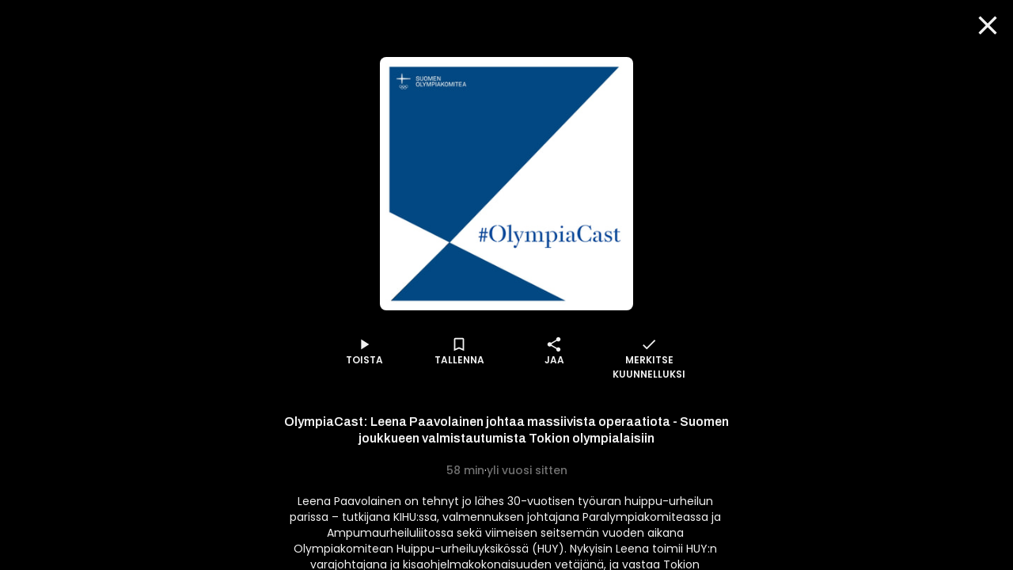

--- FILE ---
content_type: text/html; charset=utf-8
request_url: https://www.supla.fi/episode/5c610693-60ae-4005-bcd1-5a690e797848
body_size: 17502
content:
<!DOCTYPE html><html lang="fi"><head><meta charSet="utf-8"/><meta name="viewport" content="width=device-width, initial-scale=1, minimum-scale=1"/><link rel="preload" href="/_next/static/media/eafabf029ad39a43-s.p.woff2" as="font" crossorigin="" type="font/woff2"/><link rel="stylesheet" href="/_next/static/css/610fe493af8d60b5.css" data-precedence="next"/><link rel="stylesheet" href="/_next/static/css/68a54570d4dca5ef.css" data-precedence="next"/><link rel="stylesheet" href="/_next/static/css/2cdf70f09cbd8913.css" data-precedence="next"/><link rel="stylesheet" href="/_next/static/css/dcc08784b005bcd8.css" data-precedence="next"/><link rel="stylesheet" href="/_next/static/css/f53c9929349757d9.css" data-precedence="next"/><link rel="stylesheet" href="/_next/static/css/f3d7c8ac4e24f7a3.css" data-precedence="next"/><link rel="stylesheet" href="/_next/static/css/ca5308c2e9589ba1.css" data-precedence="next"/><link rel="stylesheet" href="/_next/static/css/e3a5363705071a94.css" data-precedence="next"/><link rel="stylesheet" href="/_next/static/css/d512e651aef7991f.css" data-precedence="next"/><link rel="preload" as="script" fetchPriority="low" href="/_next/static/chunks/webpack-316b3c620f3762ef.js"/><script src="/_next/static/chunks/fd9d1056-d5520f9ff19532a9.js" async=""></script><script src="/_next/static/chunks/2628-128a2023681f1f27.js" async=""></script><script src="/_next/static/chunks/main-app-ab51f2e157ac6a3a.js" async=""></script><script src="/_next/static/chunks/app/episode/%5Bid%5D/loading-4cdc9eff3ad003ea.js" async=""></script><script src="/_next/static/chunks/795d4814-157d2e3d498a62d4.js" async=""></script><script src="/_next/static/chunks/7261-940fe7d5358cb51b.js" async=""></script><script src="/_next/static/chunks/2705-2a4c8316c3d68685.js" async=""></script><script src="/_next/static/chunks/4067-009f2a06eba511ef.js" async=""></script><script src="/_next/static/chunks/3785-6f96354380300b45.js" async=""></script><script src="/_next/static/chunks/2834-a55adc8bb130ce9a.js" async=""></script><script src="/_next/static/chunks/6759-1b01dbde533f0335.js" async=""></script><script src="/_next/static/chunks/app/layout-c9794340eb0ddaeb.js" async=""></script><script src="/_next/static/chunks/c16f53c3-8ab0761976cb06b1.js" async=""></script><script src="/_next/static/chunks/4105-f16e41e221e5dc0f.js" async=""></script><script src="/_next/static/chunks/9471-e93d0a7f1280fe21.js" async=""></script><script src="/_next/static/chunks/4453-15381c2a1583ba8d.js" async=""></script><script src="/_next/static/chunks/5760-7162f179d82e60d3.js" async=""></script><script src="/_next/static/chunks/app/episode/%5Bid%5D/page-1f829a5933e554c9.js" async=""></script><script src="/_next/static/chunks/app/error-cf36c914919670e7.js" async=""></script><script src="/_next/static/chunks/app/not-found-3766509ab9c7d748.js" async=""></script><script src="/_next/static/chunks/app/global-error-1081198fb507f970.js" async=""></script><link rel="preload" href="/_next/static/css/a4e35b6f110785b1.css" as="style"/><link rel="preload" href="/_next/static/css/897cbdbecb601410.css" as="style"/><link rel="preload" href="/_next/static/css/d99d622c97c78778.css" as="style"/><link rel="preload" href="/_next/static/css/c962573fd837078d.css" as="style"/><link rel="preload" href="/_next/static/css/fadae8cee806c5cd.css" as="style"/><link rel="preload" href="/_next/static/css/b2223547023a1751.css" as="style"/><link rel="preload" href="/_next/static/css/b61abef663046fd3.css" as="style"/><link rel="preload" href="/_next/static/css/5f44aa08ec383a4f.css" as="style"/><link rel="preload" href="/_next/static/css/49592b09fc245dcd.css" as="style"/><link rel="preload" href="/_next/static/css/1e68d044cd964d15.css" as="style"/><link rel="preload" href="/_next/static/css/39a9aa102e0072a6.css" as="style"/><link rel="preload" href="https://sanoma.cdn-v3.conductrics.com/ac-HxAwTabhao/v3/agent-api/js/f-AXhbfRaelo/dt-fQs6yHj4kn6cB3OMb0AimME1vT415h?apikey=api-rEBOUSkIQDfzLyWuZIpa" as="script"/><link rel="shortcut icon" href="/_next/static/media/favicon.e08d86fa.ico"/><link rel="mask-icon" href="/_next/static/media/safari-pinned-tab.20ec9b2c.svg" color="#EC008C"/><link rel="dns-prefetch" href="//static.nelonenmedia.fi"/><meta name="theme-color" content="#ffffff"/><title>OlympiaCast: Leena Paavolainen johtaa massiivista operaatiota - Suomen joukkueen valmistautumista Tokion olympialaisiin | Supla</title><meta name="description" content="Leena Paavolainen on tehnyt jo lähes 30-vuotisen työuran huippu-urheilun parissa – tutkijana KIHU:ssa, valmennuksen johtajana Paralympiakomiteassa ja Ampumaurheiluliitossa sekä viimeisen seitsemän vuoden aikana Olympiakomitean Huippu-urheiluyksikössä (HUY). Nykyisin Leena toimii HUY:n varajohtajana ja kisaohjelmakokonaisuuden vetäjänä, ja vastaa Tokion kisaprojektin valmistelusta ja toteutuksesta. OlympiaCastin haastattelussa Paavolainen avaa, mitä kaikkea tämä massiivinen työ pitää sisällään."/><link rel="manifest" href="/manifest.webmanifest" crossorigin="use-credentials"/><meta name="robots" content="index"/><meta name="googlebot" content="max-image-preview:large"/><meta name="fb:app_id" content="103456426368902"/><link rel="canonical" href="https://www.supla.fi/episode/5c610693-60ae-4005-bcd1-5a690e797848"/><meta name="apple-itunes-app" content="app-id=1048533570"/><meta name="google-site-verification" content="KoP009fDON9A7bdHCsgI51U_-BKLayIiMUjx6QBsqQU"/><meta name="apple-mobile-web-app-capable" content="yes"/><meta name="apple-mobile-web-app-status-bar-style" content="black-translucent"/><meta property="og:title" content="OlympiaCast: Leena Paavolainen johtaa massiivista operaatiota - Suomen joukkueen valmistautumista Tokion olympialaisiin"/><meta property="og:description" content="Leena Paavolainen on tehnyt jo lähes 30-vuotisen työuran huippu-urheilun parissa – tutkijana KIHU:ssa, valmennuksen johtajana Paralympiakomiteassa ja Ampumaurheiluliitossa sekä viimeisen seitsemän vuoden aikana Olympiakomitean Huippu-urheiluyksikössä (HUY). Nykyisin Leena toimii HUY:n varajohtajana ja kisaohjelmakokonaisuuden vetäjänä, ja vastaa Tokion kisaprojektin valmistelusta ja toteutuksesta. OlympiaCastin haastattelussa Paavolainen avaa, mitä kaikkea tämä massiivinen työ pitää sisällään."/><meta property="og:url" content="https://www.supla.fi/episode/5c610693-60ae-4005-bcd1-5a690e797848"/><meta property="og:image" content="https://data.richie.app/books-images/m/Nelonen/om/334d0cb144ebd3a9fc40652859d133e84d0789e1-olympiacast_2880x2880.jpg?size=1080"/><meta property="og:image:type" content="image/jpeg"/><meta property="og:image:width" content="1920"/><meta property="og:image:height" content="1080"/><meta property="og:type" content="website"/><meta name="twitter:card" content="summary_large_image"/><meta name="twitter:title" content="OlympiaCast: Leena Paavolainen johtaa massiivista operaatiota - Suomen joukkueen valmistautumista Tokion olympialaisiin"/><meta name="twitter:description" content="Leena Paavolainen on tehnyt jo lähes 30-vuotisen työuran huippu-urheilun parissa – tutkijana KIHU:ssa, valmennuksen johtajana Paralympiakomiteassa ja Ampumaurheiluliitossa sekä viimeisen seitsemän vuoden aikana Olympiakomitean Huippu-urheiluyksikössä (HUY). Nykyisin Leena toimii HUY:n varajohtajana ja kisaohjelmakokonaisuuden vetäjänä, ja vastaa Tokion kisaprojektin valmistelusta ja toteutuksesta. OlympiaCastin haastattelussa Paavolainen avaa, mitä kaikkea tämä massiivinen työ pitää sisällään."/><meta name="twitter:image" content="https://data.richie.app/books-images/m/Nelonen/om/334d0cb144ebd3a9fc40652859d133e84d0789e1-olympiacast_2880x2880.jpg?size=1080"/><meta name="twitter:image:type" content="image/jpeg"/><meta name="twitter:image:width" content="1920"/><meta name="twitter:image:height" content="1080"/><meta property="al:ios:app_store_id" content="1048533570"/><meta property="al:ios:app_name" content="Supla"/><meta property="al:ios:url" content="supla://episode/5c610693-60ae-4005-bcd1-5a690e797848/"/><meta property="al:android:package" content="com.sanomaentertainment.supla"/><meta property="al:android:app_name" content="Supla"/><meta property="al:android:url" content="supla://episode/5c610693-60ae-4005-bcd1-5a690e797848/"/><link rel="icon" href="/supla/icons/240312/16.png" sizes="16x16" type="image/png"/><link rel="icon" href="/supla/icons/240312/32.png" sizes="32x32" type="image/png"/><link rel="icon" href="/supla/icons/240312/48.png" sizes="48x48" type="image/png"/><link rel="icon" href="/supla/icons/240312/72.png" sizes="72x72" type="image/png"/><link rel="icon" href="/supla/icons/240312/96.png" sizes="96x96" type="image/png"/><link rel="icon" href="/supla/icons/240312/128.png" sizes="128x128" type="image/png"/><link rel="icon" href="/supla/icons/240312/256.png" sizes="256x256" type="image/png"/><link rel="apple-touch-icon" href="/supla/icons/240312/apple-touch.png" type="image/png"/><meta name="next-size-adjust"/><script src="/_next/static/chunks/polyfills-42372ed130431b0a.js" noModule=""></script></head><body class="vars_vars__hopNW __variable_1d7844 __variable_6bee3b __variable_9b68a8" data-theme="supla" data-sacu-widget="loading"><svg class="SvgLogo_svgLogo__g6W7J" focusable="false" id="page-loading-overlay" viewBox="0 0 917 401"><g fill="#EC008C" fill-rule="nonzero"><path d="M195.898 307.066c2.16-17.35 9.755-29.752 19.44-36.163 12.124 7.316 29.474 14.911 50.447 14.911 8.779 0 10.939-3.066 10.939-6.968 0-5.783-6.69-7.594-28.847-12.75-21.878-5.157-47.38-13.379-47.38-46.475 0-32.191 30.1-48.635 65.915-48.635 33.445 0 52.258 7.316 62.57 13.378-2.09 17.628-8.5 30.38-17.907 37.068-9.755-5.156-26.756-10.312-42.503-10.312-10.94 0-16.375 1.254-16.375 6.689 0 5.435 6.341 6.69 27.941 10.94 25.85 5.156 51.352 13.656 51.352 46.753 0 30.658-23.411 50.098-68.075 50.098-32.818 0-56.856-10.312-67.517-18.534M497.601 176.978v130.297c-8.5 5.853-37.068 17.977-74.136 17.977-53.791 0-73.231-23.412-73.231-59.575v-88.699a175.612 175.612 0 0 1 54.696 0v78.666c0 16.095 5.435 22.784 20.973 22.784 7.316 0 13.1-1.184 17.002-3.623v-97.827a179.95 179.95 0 0 1 54.696 0M678.066 247.213c0 48.008-36.163 78.387-81.453 78.387-6.41.07-12.82-.488-19.161-1.533v51.352a175.612 175.612 0 0 1-54.697 0V193.422c17.001-12.472 41.04-22.506 73.51-22.506 46.544 0 81.8 23.69 81.8 76.297m-54.696 1.463c0-19.719-12.75-30.1-31.912-30.1a43.496 43.496 0 0 0-14.005 2.09v55.881c5.156 1.812 9.406 1.812 14.91 1.812 18.256.418 31.007-10.243 31.007-29.683M697.785 319.817v-198.72c8.918-1.463 17.976-2.23 27.034-2.16 9.476 0 18.883.697 28.29 2.16v198.72c-8.92 1.463-17.977 2.23-27.035 2.09-9.477.07-18.953-.697-28.29-2.09M917.477 237.458v72.952a208.051 208.051 0 0 1-78.108 14.563c-40.134 0-67.169-14.005-67.169-47.73 0-31.006 26.408-46.195 64.73-45.568 10.034.279 18.535 1.184 26.408 3.066v-3.972c0-8.222-6.062-15.817-25.502-15.817-17.001 0-31.564 6.69-38.88 12.124-10.94-6.41-19.719-17.907-22.157-34.35 7.595-6.69 31.006-21.88 65.915-21.88 45.569.07 74.763 19.51 74.763 66.612M847.87 289.09c4.877 0 10.033-.906 15.468-2.09v-22.506c-5.992-1.254-12.124-1.881-18.255-1.812-11.846 0-18.535 4.25-18.535 12.473.07 8.5 7.386 13.935 21.322 13.935"></path><path d="M176.249 401.2H68.946c-16.932-.14-33.236-6.41-45.778-17.768-28.22-25.502-30.45-68.98-4.947-97.2 0-.07.07-.07.07-.14l237.39-263.52c25.572-28.288 69.33-30.518 97.618-4.877 14.215 12.821 22.436 31.007 22.715 50.168v7.386h-24.039v-7.246a43.981 43.981 0 0 0-14.771-32.4c-18.465-16.653-46.963-15.33-63.685 3.135L36.197 302.188a45.109 45.109 0 0 0-11.636 32.4 44.418 44.418 0 0 0 14.702 31.007 44.719 44.719 0 0 0 29.752 11.566H176.18V401.2h.07Z"></path></g></svg><div id="page-bg-overlay"></div><!--$!--><template data-dgst="BAILOUT_TO_CLIENT_SIDE_RENDERING"></template><!--/$--><div id="sacu-widget" style="display:none"></div><!--$--><!--/$--><div class="Toastify"></div><script src="/_next/static/chunks/webpack-316b3c620f3762ef.js" async=""></script><script>(self.__next_f=self.__next_f||[]).push([0]);self.__next_f.push([2,null])</script><script>self.__next_f.push([1,"1:HL[\"/_next/static/media/0484562807a97172-s.p.woff2\",\"font\",{\"crossOrigin\":\"\",\"type\":\"font/woff2\"}]\n2:HL[\"/_next/static/media/1a4aa50920b5315c-s.p.woff2\",\"font\",{\"crossOrigin\":\"\",\"type\":\"font/woff2\"}]\n3:HL[\"/_next/static/media/59322316b3fd6063-s.p.woff2\",\"font\",{\"crossOrigin\":\"\",\"type\":\"font/woff2\"}]\n4:HL[\"/_next/static/media/8888a3826f4a3af4-s.p.woff2\",\"font\",{\"crossOrigin\":\"\",\"type\":\"font/woff2\"}]\n5:HL[\"/_next/static/media/b957ea75a84b6ea7-s.p.woff2\",\"font\",{\"crossOrigin\":\"\",\"type\":\"font/woff2\"}]\n6:HL[\"/_next/static/media/eafabf029ad39a43-s.p.woff2\",\"font\",{\"crossOrigin\":\"\",\"type\":\"font/woff2\"}]\n7:HL[\"/_next/static/css/610fe493af8d60b5.css\",\"style\"]\n8:HL[\"/_next/static/css/68a54570d4dca5ef.css\",\"style\"]\n9:HL[\"/_next/static/css/2cdf70f09cbd8913.css\",\"style\"]\na:HL[\"/_next/static/css/dcc08784b005bcd8.css\",\"style\"]\nb:HL[\"/_next/static/css/f53c9929349757d9.css\",\"style\"]\nc:HL[\"/_next/static/css/f3d7c8ac4e24f7a3.css\",\"style\"]\nd:HL[\"/_next/static/css/ca5308c2e9589ba1.css\",\"style\"]\ne:HL[\"/_next/static/css/e3a5363705071a94.css\",\"style\"]\nf:HL[\"/_next/static/css/d512e651aef7991f.css\",\"style\"]\n10:HL[\"/_next/static/css/a4e35b6f110785b1.css\",\"style\"]\n11:HL[\"/_next/static/css/897cbdbecb601410.css\",\"style\"]\n12:HL[\"/_next/static/css/d99d622c97c78778.css\",\"style\"]\n13:HL[\"/_next/static/css/c962573fd837078d.css\",\"style\"]\n14:HL[\"/_next/static/css/fadae8cee806c5cd.css\",\"style\"]\n15:HL[\"/_next/static/css/b2223547023a1751.css\",\"style\"]\n16:HL[\"/_next/static/css/b61abef663046fd3.css\",\"style\"]\n17:HL[\"/_next/static/css/5f44aa08ec383a4f.css\",\"style\"]\n18:HL[\"/_next/static/css/49592b09fc245dcd.css\",\"style\"]\n19:HL[\"/_next/static/css/1e68d044cd964d15.css\",\"style\"]\n1a:HL[\"/_next/static/css/39a9aa102e0072a6.css\",\"style\"]\n"])</script><script>self.__next_f.push([1,"1b:I[12846,[],\"\"]\n1e:I[4707,[],\"\"]\n20:I[36423,[],\"\"]\n21:I[65417,[\"6711\",\"static/chunks/app/episode/%5Bid%5D/loading-4cdc9eff3ad003ea.js\"],\"default\"]\n22:I[60432,[\"6051\",\"static/chunks/795d4814-157d2e3d498a62d4.js\",\"7261\",\"static/chunks/7261-940fe7d5358cb51b.js\",\"2705\",\"static/chunks/2705-2a4c8316c3d68685.js\",\"4067\",\"static/chunks/4067-009f2a06eba511ef.js\",\"3785\",\"static/chunks/3785-6f96354380300b45.js\",\"2834\",\"static/chunks/2834-a55adc8bb130ce9a.js\",\"6759\",\"static/chunks/6759-1b01dbde533f0335.js\",\"3185\",\"static/chunks/app/layout-c9794340eb0ddaeb.js\"],\"default\"]\n23:I[3596,[\"6051\",\"static/chunks/795d4814-157d2e3d498a62d4.js\",\"7261\",\"static/chunks/7261-940fe7d5358cb51b.js\",\"2705\",\"static/chunks/2705-2a4c8316c3d68685.js\",\"4067\",\"static/chunks/4067-009f2a06eba511ef.js\",\"3785\",\"static/chunks/3785-6f96354380300b45.js\",\"2834\",\"static/chunks/2834-a55adc8bb130ce9a.js\",\"6759\",\"static/chunks/6759-1b01dbde533f0335.js\",\"3185\",\"static/chunks/app/layout-c9794340eb0ddaeb.js\"],\"GoogleTagManager\"]\n25:I[64614,[\"6051\",\"static/chunks/795d4814-157d2e3d498a62d4.js\",\"7261\",\"static/chunks/7261-940fe7d5358cb51b.js\",\"2705\",\"static/chunks/2705-2a4c8316c3d68685.js\",\"4067\",\"static/chunks/4067-009f2a06eba511ef.js\",\"3785\",\"static/chunks/3785-6f96354380300b45.js\",\"2834\",\"static/chunks/2834-a55adc8bb130ce9a.js\",\"6759\",\"static/chunks/6759-1b01dbde533f0335.js\",\"3185\",\"static/chunks/app/layout-c9794340eb0ddaeb.js\"],\"default\"]\n26:I[58356,[\"6051\",\"static/chunks/795d4814-157d2e3d498a62d4.js\",\"5501\",\"static/chunks/c16f53c3-8ab0761976cb06b1.js\",\"7261\",\"static/chunks/7261-940fe7d5358cb51b.js\",\"2705\",\"static/chunks/2705-2a4c8316c3d68685.js\",\"4067\",\"static/chunks/4067-009f2a06eba511ef.js\",\"3785\",\"static/chunks/3785-6f96354380300b45.js\",\"4105\",\"static/chunks/4105-f16e41e221e5dc0f.js\",\"2834\",\"static/chunks/2834-a55adc8bb130ce9a.js\",\"6759\",\"static/chunks/6759-1b01dbde533f0335.js\",\"9471\",\"static/chunks/9471-e93d0a7f1280fe21.js\",\"4453\",\"static/chunks/4453-15381c2a1583ba8d.js\",\"5760\",\"static/chunks/5760-7162f179d82e60d3.js\",\"5919\",\"static/chunks/app/episode/%5Bid%5"])</script><script>self.__next_f.push([1,"D/page-1f829a5933e554c9.js\"],\"default\"]\n27:I[19511,[\"6051\",\"static/chunks/795d4814-157d2e3d498a62d4.js\",\"7261\",\"static/chunks/7261-940fe7d5358cb51b.js\",\"2705\",\"static/chunks/2705-2a4c8316c3d68685.js\",\"4067\",\"static/chunks/4067-009f2a06eba511ef.js\",\"3785\",\"static/chunks/3785-6f96354380300b45.js\",\"2834\",\"static/chunks/2834-a55adc8bb130ce9a.js\",\"6759\",\"static/chunks/6759-1b01dbde533f0335.js\",\"3185\",\"static/chunks/app/layout-c9794340eb0ddaeb.js\"],\"default\"]\n28:I[72114,[\"6051\",\"static/chunks/795d4814-157d2e3d498a62d4.js\",\"7261\",\"static/chunks/7261-940fe7d5358cb51b.js\",\"2705\",\"static/chunks/2705-2a4c8316c3d68685.js\",\"4067\",\"static/chunks/4067-009f2a06eba511ef.js\",\"3785\",\"static/chunks/3785-6f96354380300b45.js\",\"2834\",\"static/chunks/2834-a55adc8bb130ce9a.js\",\"6759\",\"static/chunks/6759-1b01dbde533f0335.js\",\"3185\",\"static/chunks/app/layout-c9794340eb0ddaeb.js\"],\"AnalyticsProvider\"]\n29:I[72114,[\"6051\",\"static/chunks/795d4814-157d2e3d498a62d4.js\",\"7261\",\"static/chunks/7261-940fe7d5358cb51b.js\",\"2705\",\"static/chunks/2705-2a4c8316c3d68685.js\",\"4067\",\"static/chunks/4067-009f2a06eba511ef.js\",\"3785\",\"static/chunks/3785-6f96354380300b45.js\",\"2834\",\"static/chunks/2834-a55adc8bb130ce9a.js\",\"6759\",\"static/chunks/6759-1b01dbde533f0335.js\",\"3185\",\"static/chunks/app/layout-c9794340eb0ddaeb.js\"],\"DealerProvider\"]\n2a:I[72114,[\"6051\",\"static/chunks/795d4814-157d2e3d498a62d4.js\",\"7261\",\"static/chunks/7261-940fe7d5358cb51b.js\",\"2705\",\"static/chunks/2705-2a4c8316c3d68685.js\",\"4067\",\"static/chunks/4067-009f2a06eba511ef.js\",\"3785\",\"static/chunks/3785-6f96354380300b45.js\",\"2834\",\"static/chunks/2834-a55adc8bb130ce9a.js\",\"6759\",\"static/chunks/6759-1b01dbde533f0335.js\",\"3185\",\"static/chunks/app/layout-c9794340eb0ddaeb.js\"],\"AudioPlayerProvider\"]\n2b:I[72114,[\"6051\",\"static/chunks/795d4814-157d2e3d498a62d4.js\",\"7261\",\"static/chunks/7261-940fe7d5358cb51b.js\",\"2705\",\"static/chunks/2705-2a4c8316c3d68685.js\",\"4067\",\"static/chunks/4067-009f2a06eba511ef.js\",\"3785\",\"static/chunks/3785-6f96354380300b45.js\",\"2834\",\"static/chunks/2834-a55adc8bb130ce9a.js\",\"67"])</script><script>self.__next_f.push([1,"59\",\"static/chunks/6759-1b01dbde533f0335.js\",\"3185\",\"static/chunks/app/layout-c9794340eb0ddaeb.js\"],\"ActionHandler\"]\n2d:I[4471,[\"6051\",\"static/chunks/795d4814-157d2e3d498a62d4.js\",\"7261\",\"static/chunks/7261-940fe7d5358cb51b.js\",\"2705\",\"static/chunks/2705-2a4c8316c3d68685.js\",\"4067\",\"static/chunks/4067-009f2a06eba511ef.js\",\"2834\",\"static/chunks/2834-a55adc8bb130ce9a.js\",\"6759\",\"static/chunks/6759-1b01dbde533f0335.js\",\"7601\",\"static/chunks/app/error-cf36c914919670e7.js\"],\"default\"]\n2e:I[71664,[\"6051\",\"static/chunks/795d4814-157d2e3d498a62d4.js\",\"7261\",\"static/chunks/7261-940fe7d5358cb51b.js\",\"2705\",\"static/chunks/2705-2a4c8316c3d68685.js\",\"4067\",\"static/chunks/4067-009f2a06eba511ef.js\",\"2834\",\"static/chunks/2834-a55adc8bb130ce9a.js\",\"6759\",\"static/chunks/6759-1b01dbde533f0335.js\",\"9160\",\"static/chunks/app/not-found-3766509ab9c7d748.js\"],\"default\"]\n30:I[52242,[\"6051\",\"static/chunks/795d4814-157d2e3d498a62d4.js\",\"7261\",\"static/chunks/7261-940fe7d5358cb51b.js\",\"2705\",\"static/chunks/2705-2a4c8316c3d68685.js\",\"4067\",\"static/chunks/4067-009f2a06eba511ef.js\",\"3785\",\"static/chunks/3785-6f96354380300b45.js\",\"2834\",\"static/chunks/2834-a55adc8bb130ce9a.js\",\"6759\",\"static/chunks/6759-1b01dbde533f0335.js\",\"3185\",\"static/chunks/app/layout-c9794340eb0ddaeb.js\"],\"default\"]\n32:I[21667,[\"6051\",\"static/chunks/795d4814-157d2e3d498a62d4.js\",\"7261\",\"static/chunks/7261-940fe7d5358cb51b.js\",\"2705\",\"static/chunks/2705-2a4c8316c3d68685.js\",\"4067\",\"static/chunks/4067-009f2a06eba511ef.js\",\"2834\",\"static/chunks/2834-a55adc8bb130ce9a.js\",\"6759\",\"static/chunks/6759-1b01dbde533f0335.js\",\"6470\",\"static/chunks/app/global-error-1081198fb507f970.js\"],\"default\"]\n1f:[\"id\",\"5c610693-60ae-4005-bcd1-5a690e797848\",\"d\"]\n24:T71f,M195.898 307.066c2.16-17.35 9.755-29.752 19.44-36.163 12.124 7.316 29.474 14.911 50.447 14.911 8.779 0 10.939-3.066 10.939-6.968 0-5.783-6.69-7.594-28.847-12.75-21.878-5.157-47.38-13.379-47.38-46.475 0-32.191 30.1-48.635 65.915-48.635 33.445 0 52.258 7.316 62.57 13.378-2.09 17.628-8.5 30.38-17.907 37.068-9.755-5.156-26.756-10.312-42."])</script><script>self.__next_f.push([1,"503-10.312-10.94 0-16.375 1.254-16.375 6.689 0 5.435 6.341 6.69 27.941 10.94 25.85 5.156 51.352 13.656 51.352 46.753 0 30.658-23.411 50.098-68.075 50.098-32.818 0-56.856-10.312-67.517-18.534M497.601 176.978v130.297c-8.5 5.853-37.068 17.977-74.136 17.977-53.791 0-73.231-23.412-73.231-59.575v-88.699a175.612 175.612 0 0 1 54.696 0v78.666c0 16.095 5.435 22.784 20.973 22.784 7.316 0 13.1-1.184 17.002-3.623v-97.827a179.95 179.95 0 0 1 54.696 0M678.066 247.213c0 48.008-36.163 78.387-81.453 78.387-6.41.07-12.82-.488-19.161-1.533v51.352a175.612 175.612 0 0 1-54.697 0V193.422c17.001-12.472 41.04-22.506 73.51-22.506 46.544 0 81.8 23.69 81.8 76.297m-54.696 1.463c0-19.719-12.75-30.1-31.912-30.1a43.496 43.496 0 0 0-14.005 2.09v55.881c5.156 1.812 9.406 1.812 14.91 1.812 18.256.418 31.007-10.243 31.007-29.683M697.785 319.817v-198.72c8.918-1.463 17.976-2.23 27.034-2.16 9.476 0 18.883.697 28.29 2.16v198.72c-8.92 1.463-17.977 2.23-27.035 2.09-9.477.07-18.953-.697-28.29-2.09M917.477 237.458v72.952a208.051 208.051 0 0 1-78.108 14.563c-40.134 0-67.169-14.005-67.169-47.73 0-31.006 26.408-46.195 64.73-45.568 10.034.279 18.535 1.184 26.408 3.066v-3.972c0-8.222-6.062-15.817-25.502-15.817-17.001 0-31.564 6.69-38.88 12.124-10.94-6.41-19.719-17.907-22.157-34.35 7.595-6.69 31.006-21.88 65.915-21.88 45.569.07 74.763 19.51 74.763 66.612M847.87 289.09c4.877 0 10.033-.906 15.468-2.09v-22.506c-5.992-1.254-12.124-1.881-18.255-1.812-11.846 0-18.535 4.25-18.535 12.473.07 8.5 7.386 13.935 21.322 13.93533:[]\n"])</script><script>self.__next_f.push([1,"0:[\"$\",\"$L1b\",null,{\"buildId\":\"v213\",\"assetPrefix\":\"\",\"urlParts\":[\"\",\"episode\",\"5c610693-60ae-4005-bcd1-5a690e797848\"],\"initialTree\":[\"\",{\"children\":[\"episode\",{\"children\":[[\"id\",\"5c610693-60ae-4005-bcd1-5a690e797848\",\"d\"],{\"children\":[\"__PAGE__\",{}]}]}]},\"$undefined\",\"$undefined\",true],\"initialSeedData\":[\"\",{\"children\":[\"episode\",{\"children\":[[\"id\",\"5c610693-60ae-4005-bcd1-5a690e797848\",\"d\"],{\"children\":[\"__PAGE__\",{},[[\"$L1c\",\"$L1d\",[[\"$\",\"link\",\"0\",{\"rel\":\"stylesheet\",\"href\":\"/_next/static/css/897cbdbecb601410.css\",\"precedence\":\"next\",\"crossOrigin\":\"$undefined\"}],[\"$\",\"link\",\"1\",{\"rel\":\"stylesheet\",\"href\":\"/_next/static/css/d99d622c97c78778.css\",\"precedence\":\"next\",\"crossOrigin\":\"$undefined\"}],[\"$\",\"link\",\"2\",{\"rel\":\"stylesheet\",\"href\":\"/_next/static/css/c962573fd837078d.css\",\"precedence\":\"next\",\"crossOrigin\":\"$undefined\"}],[\"$\",\"link\",\"3\",{\"rel\":\"stylesheet\",\"href\":\"/_next/static/css/fadae8cee806c5cd.css\",\"precedence\":\"next\",\"crossOrigin\":\"$undefined\"}],[\"$\",\"link\",\"4\",{\"rel\":\"stylesheet\",\"href\":\"/_next/static/css/b2223547023a1751.css\",\"precedence\":\"next\",\"crossOrigin\":\"$undefined\"}],[\"$\",\"link\",\"5\",{\"rel\":\"stylesheet\",\"href\":\"/_next/static/css/b61abef663046fd3.css\",\"precedence\":\"next\",\"crossOrigin\":\"$undefined\"}],[\"$\",\"link\",\"6\",{\"rel\":\"stylesheet\",\"href\":\"/_next/static/css/5f44aa08ec383a4f.css\",\"precedence\":\"next\",\"crossOrigin\":\"$undefined\"}],[\"$\",\"link\",\"7\",{\"rel\":\"stylesheet\",\"href\":\"/_next/static/css/49592b09fc245dcd.css\",\"precedence\":\"next\",\"crossOrigin\":\"$undefined\"}],[\"$\",\"link\",\"8\",{\"rel\":\"stylesheet\",\"href\":\"/_next/static/css/1e68d044cd964d15.css\",\"precedence\":\"next\",\"crossOrigin\":\"$undefined\"}],[\"$\",\"link\",\"9\",{\"rel\":\"stylesheet\",\"href\":\"/_next/static/css/39a9aa102e0072a6.css\",\"precedence\":\"next\",\"crossOrigin\":\"$undefined\"}]]],null],null]},[[[[\"$\",\"link\",\"0\",{\"rel\":\"stylesheet\",\"href\":\"/_next/static/css/a4e35b6f110785b1.css\",\"precedence\":\"next\",\"crossOrigin\":\"$undefined\"}]],[\"$\",\"div\",null,{\"className\":\"MainOverlay_overlay__E8VcC\",\"id\":\"main-overlay\",\"data-full-width\":\"true\",\"children\":[[\"$\",\"$L1e\",null,{\"parallelRouterKey\":\"children\",\"segmentPath\":[\"children\",\"episode\",\"children\",\"$1f\",\"children\"],\"error\":\"$undefined\",\"errorStyles\":\"$undefined\",\"errorScripts\":\"$undefined\",\"template\":[\"$\",\"$L20\",null,{}],\"templateStyles\":\"$undefined\",\"templateScripts\":\"$undefined\",\"notFound\":\"$undefined\",\"notFoundStyles\":\"$undefined\"}],[\"$\",\"$L21\",null,{\"target\":\"main,footer,#navigation-drawer,#audio-player\"}]]}]],null],[[\"$\",\"div\",null,{\"className\":\"MainOverlay_overlay__E8VcC\",\"id\":\"main-overlay\",\"data-full-width\":\"true\",\"children\":[[\"$\",\"div\",null,{\"aria-label\":\"Ladataan\",\"data-loading\":\"true\",\"className\":\"Dots_root__LVfHZ\",\"style\":{\"minHeight\":\"40%\"},\"children\":[\"$\",\"svg\",null,{\"className\":\"Dots_dots__ua_Va\",\"viewBox\":\"0 0 50 20\",\"children\":[[\"$\",\"circle\",null,{\"cx\":\"10\",\"cy\":\"10\",\"r\":\"7.5\"}],[\"$\",\"circle\",null,{\"cx\":\"25\",\"cy\":\"10\",\"r\":\"7.5\"}],[\"$\",\"circle\",null,{\"cx\":\"40\",\"cy\":\"10\",\"r\":\"7.5\"}]]}]}],false]}],[],[]]]},[null,[\"$\",\"$L1e\",null,{\"parallelRouterKey\":\"children\",\"segmentPath\":[\"children\",\"episode\",\"children\"],\"error\":\"$undefined\",\"errorStyles\":\"$undefined\",\"errorScripts\":\"$undefined\",\"template\":[\"$\",\"$L20\",null,{}],\"templateStyles\":\"$undefined\",\"templateScripts\":\"$undefined\",\"notFound\":\"$undefined\",\"notFoundStyles\":\"$undefined\"}]],null]},[[[[\"$\",\"link\",\"0\",{\"rel\":\"stylesheet\",\"href\":\"/_next/static/css/610fe493af8d60b5.css\",\"precedence\":\"next\",\"crossOrigin\":\"$undefined\"}],[\"$\",\"link\",\"1\",{\"rel\":\"stylesheet\",\"href\":\"/_next/static/css/68a54570d4dca5ef.css\",\"precedence\":\"next\",\"crossOrigin\":\"$undefined\"}],[\"$\",\"link\",\"2\",{\"rel\":\"stylesheet\",\"href\":\"/_next/static/css/2cdf70f09cbd8913.css\",\"precedence\":\"next\",\"crossOrigin\":\"$undefined\"}],[\"$\",\"link\",\"3\",{\"rel\":\"stylesheet\",\"href\":\"/_next/static/css/dcc08784b005bcd8.css\",\"precedence\":\"next\",\"crossOrigin\":\"$undefined\"}],[\"$\",\"link\",\"4\",{\"rel\":\"stylesheet\",\"href\":\"/_next/static/css/f53c9929349757d9.css\",\"precedence\":\"next\",\"crossOrigin\":\"$undefined\"}],[\"$\",\"link\",\"5\",{\"rel\":\"stylesheet\",\"href\":\"/_next/static/css/f3d7c8ac4e24f7a3.css\",\"precedence\":\"next\",\"crossOrigin\":\"$undefined\"}],[\"$\",\"link\",\"6\",{\"rel\":\"stylesheet\",\"href\":\"/_next/static/css/ca5308c2e9589ba1.css\",\"precedence\":\"next\",\"crossOrigin\":\"$undefined\"}],[\"$\",\"link\",\"7\",{\"rel\":\"stylesheet\",\"href\":\"/_next/static/css/e3a5363705071a94.css\",\"precedence\":\"next\",\"crossOrigin\":\"$undefined\"}],[\"$\",\"link\",\"8\",{\"rel\":\"stylesheet\",\"href\":\"/_next/static/css/d512e651aef7991f.css\",\"precedence\":\"next\",\"crossOrigin\":\"$undefined\"}]],[\"$\",\"html\",null,{\"lang\":\"fi\",\"children\":[[\"$\",\"head\",null,{\"children\":[[\"$\",\"link\",null,{\"rel\":\"shortcut icon\",\"href\":\"/_next/static/media/favicon.e08d86fa.ico\"}],[\"$\",\"link\",null,{\"rel\":\"mask-icon\",\"href\":\"/_next/static/media/safari-pinned-tab.20ec9b2c.svg\",\"color\":\"#EC008C\"}],[\"$\",\"link\",null,{\"rel\":\"dns-prefetch\",\"href\":\"//static.nelonenmedia.fi\"}],[\"$\",\"$L22\",null,{\"children\":[\"$\",\"$L23\",null,{\"gtmId\":\"GTM-PMBTQM\"}]}]]}],[\"$\",\"body\",null,{\"className\":\"vars_vars__hopNW __variable_1d7844 __variable_6bee3b __variable_9b68a8\",\"data-theme\":\"supla\",\"data-sacu-widget\":\"loading\",\"children\":[[\"$\",\"svg\",null,{\"className\":\"SvgLogo_svgLogo__g6W7J\",\"focusable\":false,\"id\":\"page-loading-overlay\",\"viewBox\":\"0 0 917 401\",\"children\":[\"$\",\"g\",null,{\"fill\":\"#EC008C\",\"fillRule\":\"nonzero\",\"children\":[[\"$\",\"path\",null,{\"d\":\"$24\"}],[\"$\",\"path\",null,{\"d\":\"M176.249 401.2H68.946c-16.932-.14-33.236-6.41-45.778-17.768-28.22-25.502-30.45-68.98-4.947-97.2 0-.07.07-.07.07-.14l237.39-263.52c25.572-28.288 69.33-30.518 97.618-4.877 14.215 12.821 22.436 31.007 22.715 50.168v7.386h-24.039v-7.246a43.981 43.981 0 0 0-14.771-32.4c-18.465-16.653-46.963-15.33-63.685 3.135L36.197 302.188a45.109 45.109 0 0 0-11.636 32.4 44.418 44.418 0 0 0 14.702 31.007 44.719 44.719 0 0 0 29.752 11.566H176.18V401.2h.07Z\"}]]}]}],[\"$\",\"$L25\",null,{\"theme\":\"supla\",\"children\":[\"$\",\"$L26\",null,{\"children\":[\"$\",\"$L27\",null,{\"children\":[\"$\",\"$L28\",null,{\"app\":\"supla\",\"children\":[\"$\",\"$L29\",null,{\"app\":\"supla\",\"children\":[\"$\",\"$L2a\",null,{\"children\":[[\"$\",\"$L2b\",null,{}],[\"$\",\"div\",null,{\"data-next-auto-scroll-target\":true}],\"$L2c\",[\"$\",\"$L1e\",null,{\"parallelRouterKey\":\"children\",\"segmentPath\":[\"children\"],\"error\":\"$2d\",\"errorStyles\":[],\"errorScripts\":[],\"template\":[\"$\",\"$L20\",null,{}],\"templateStyles\":\"$undefined\",\"templateScripts\":\"$undefined\",\"notFound\":[\"$\",\"main\",null,{\"data-auto-height\":true,\"aria-label\":\"Sisältö\",\"className\":\"MainContainer_main__v76f1\",\"id\":\"main-container\",\"data-full-width\":\"$undefined\",\"children\":[[\"$\",\"title\",null,{\"children\":\"Sivua ei löytynyt\"}],[\"$\",\"$L2e\",null,{\"errorMessage\":\"Hups! Sivua ei löytynyt.\",\"linkFrontpage\":true}]]}],\"notFoundStyles\":[]}],\"$L2f\",[\"$\",\"$L30\",null,{}]]}]}]}]}]}]}]]}]]}]],null],null],\"couldBeIntercepted\":false,\"initialHead\":[null,\"$L31\"],\"globalErrorComponent\":\"$32\",\"missingSlots\":\"$W33\"}]\n"])</script><script>self.__next_f.push([1,"34:I[75551,[\"6051\",\"static/chunks/795d4814-157d2e3d498a62d4.js\",\"7261\",\"static/chunks/7261-940fe7d5358cb51b.js\",\"2705\",\"static/chunks/2705-2a4c8316c3d68685.js\",\"4067\",\"static/chunks/4067-009f2a06eba511ef.js\",\"3785\",\"static/chunks/3785-6f96354380300b45.js\",\"2834\",\"static/chunks/2834-a55adc8bb130ce9a.js\",\"6759\",\"static/chunks/6759-1b01dbde533f0335.js\",\"3185\",\"static/chunks/app/layout-c9794340eb0ddaeb.js\"],\"default\"]\n36:I[34690,[\"6051\",\"static/chunks/795d4814-157d2e3d498a62d4.js\",\"7261\",\"static/chunks/7261-940fe7d5358cb51b.js\",\"2705\",\"static/chunks/2705-2a4c8316c3d68685.js\",\"4067\",\"static/chunks/4067-009f2a06eba511ef.js\",\"3785\",\"static/chunks/3785-6f96354380300b45.js\",\"2834\",\"static/chunks/2834-a55adc8bb130ce9a.js\",\"6759\",\"static/chunks/6759-1b01dbde533f0335.js\",\"3185\",\"static/chunks/app/layout-c9794340eb0ddaeb.js\"],\"default\"]\n2c:[\"$\",\"$L34\",null,{\"children\":\"$L35\"}]\n2f:[\"$\",\"$L36\",null,{\"links\":[{\"id\":207,\"label\":\"Käyttöehdot\",\"url\":\"https://oma.sanoma.fi/asiakastuki/yleiset/kayttoehdot\",\"function\":\"$undefined\"},{\"id\":212,\"label\":\"Tilausehdot\",\"url\":\"https://asiakastuki.supla.fi/article/109-suplan-tilausehdot\",\"function\":\"$undefined\"},{\"id\":206,\"label\":\"Tietosuojalauseke\",\"url\":\"https://www.sanoma.com/fi/tietosuojalauseke\",\"function\":\"$undefined\"},{\"id\":213,\"label\":\"Saavutettavuusseloste\",\"url\":\"https://www.supla.fi/saavutettavuusseloste\",\"function\":\"$undefined\"},{\"id\":1108,\"label\":\"Oma podcast Suplaan?\",\"url\":\"https://asiakastuki.supla.fi/article/111-oma-podcast-suplaan\",\"function\":\"$undefined\"},{\"id\":1110,\"label\":\"Tekoälyn hyödyntäminen\",\"url\":\"https://nelonen.fi/tekoalyn-hyodyntaminen\",\"function\":\"$undefined\"},{\"id\":1109,\"label\":\"Tietoa meistä\",\"url\":\"https://asiakastuki.supla.fi/article/183-tietoa-sanoma-mediasta\",\"function\":\"$undefined\"},{\"id\":208,\"label\":\"Hinnasto\",\"url\":\"https://asiakastuki.supla.fi/article/116-suplan-hinnasto\",\"function\":\"$undefined\"},{\"id\":209,\"label\":\"Asiakastuki\",\"url\":\"https://asiakastuki.supla.fi/\",\"function\":\"$undefined\"},{\"id\":210,\"label\":\"Mainostajalle\",\"url\":\"https://media.sa"])</script><script>self.__next_f.push([1,"noma.fi/\",\"function\":\"$undefined\"},{\"id\":211,\"label\":\"Ruutu\",\"url\":\"https://www.ruutu.fi\",\"function\":\"$undefined\"},{\"id\":2101,\"label\":\"Evästekäytännöt\",\"url\":\"https://sanoma.fi/tietoa-meista/tietosuoja/evastekaytannot/\",\"function\":\"$undefined\"},{\"id\":2102,\"label\":\"Evästeasetukset\",\"url\":\"$undefined\",\"function\":\"cmp_privacy_manager\"}],\"logo\":\"supla4\",\"logoAriaLabel\":\"Supla, siirry etusivulle\"}]\n"])</script><script>self.__next_f.push([1,"37:I[87050,[\"6051\",\"static/chunks/795d4814-157d2e3d498a62d4.js\",\"5501\",\"static/chunks/c16f53c3-8ab0761976cb06b1.js\",\"7261\",\"static/chunks/7261-940fe7d5358cb51b.js\",\"2705\",\"static/chunks/2705-2a4c8316c3d68685.js\",\"4067\",\"static/chunks/4067-009f2a06eba511ef.js\",\"3785\",\"static/chunks/3785-6f96354380300b45.js\",\"4105\",\"static/chunks/4105-f16e41e221e5dc0f.js\",\"2834\",\"static/chunks/2834-a55adc8bb130ce9a.js\",\"6759\",\"static/chunks/6759-1b01dbde533f0335.js\",\"9471\",\"static/chunks/9471-e93d0a7f1280fe21.js\",\"4453\",\"static/chunks/4453-15381c2a1583ba8d.js\",\"5760\",\"static/chunks/5760-7162f179d82e60d3.js\",\"5919\",\"static/chunks/app/episode/%5Bid%5D/page-1f829a5933e554c9.js\"],\"default\"]\n38:I[2395,[\"6051\",\"static/chunks/795d4814-157d2e3d498a62d4.js\",\"5501\",\"static/chunks/c16f53c3-8ab0761976cb06b1.js\",\"7261\",\"static/chunks/7261-940fe7d5358cb51b.js\",\"2705\",\"static/chunks/2705-2a4c8316c3d68685.js\",\"4067\",\"static/chunks/4067-009f2a06eba511ef.js\",\"3785\",\"static/chunks/3785-6f96354380300b45.js\",\"4105\",\"static/chunks/4105-f16e41e221e5dc0f.js\",\"2834\",\"static/chunks/2834-a55adc8bb130ce9a.js\",\"6759\",\"static/chunks/6759-1b01dbde533f0335.js\",\"9471\",\"static/chunks/9471-e93d0a7f1280fe21.js\",\"4453\",\"static/chunks/4453-15381c2a1583ba8d.js\",\"5760\",\"static/chunks/5760-7162f179d82e60d3.js\",\"5919\",\"static/chunks/app/episode/%5Bid%5D/page-1f829a5933e554c9.js\"],\"default\"]\n"])</script><script>self.__next_f.push([1,"35:[\"$\",\"$L37\",null,{\"children\":[[\"$\",\"$L38\",\"3000\",{\"data-id\":\"3000\",\"data-index\":0,\"data-rows\":null,\"variant\":\"$undefined\",\"style\":{},\"aria-label\":\"Tilaa Supla+\",\"buttonProps\":{\"href\":\"/plus?ref=navi\",\"target\":\"$undefined\",\"data-capi-action\":\"$undefined\"},\"iconPrefix\":{\"initials\":\"$undefined\",\"svgIconName\":\"suplaPlus\",\"imgSrc\":\"$undefined\",\"hoverImgSrc\":\"$undefined\",\"selectedImgSrc\":\"$undefined\",\"children\":\"$undefined\"},\"iconSuffix\":\"$undefined\",\"img\":\"$undefined\",\"children\":\"Tilaa Supla+\"}],[\"$\",\"$L38\",\"3001\",{\"data-id\":\"3001\",\"data-index\":1,\"data-rows\":null,\"variant\":\"$undefined\",\"style\":{},\"aria-label\":\"Haku\",\"buttonProps\":{\"href\":\"/haku\",\"target\":\"$undefined\",\"data-capi-action\":\"$undefined\"},\"iconPrefix\":{\"initials\":\"$undefined\",\"svgIconName\":\"$undefined\",\"imgSrc\":\"https://img.nm-ovp.nelonenmedia.fi/v1/novelist?src=/files/misc_images/2024-08/search_inverted.png\",\"hoverImgSrc\":\"https://img.nm-ovp.nelonenmedia.fi/v1/novelist?src=/files/misc_images/2021-05/search.png\",\"selectedImgSrc\":\"$undefined\",\"children\":\"$undefined\"},\"iconSuffix\":\"$undefined\",\"img\":\"$undefined\",\"children\":\"Haku\"}],[\"$\",\"$L38\",\"3002\",{\"data-id\":\"3002\",\"data-index\":2,\"data-rows\":null,\"variant\":\"$undefined\",\"style\":{},\"aria-label\":\"Etusivu\",\"buttonProps\":{\"href\":\"/\",\"target\":\"$undefined\",\"data-capi-action\":\"$undefined\"},\"iconPrefix\":{\"initials\":\"$undefined\",\"svgIconName\":\"$undefined\",\"imgSrc\":\"https://img.nm-ovp.nelonenmedia.fi/v1/novelist?src=/files/misc_images/2024-08/favorite_border_inverted.png\",\"hoverImgSrc\":\"https://img.nm-ovp.nelonenmedia.fi/v1/novelist?src=/files/misc_images/2021-05/favorite_border.png\",\"selectedImgSrc\":\"$undefined\",\"children\":\"$undefined\"},\"iconSuffix\":\"$undefined\",\"img\":\"$undefined\",\"children\":\"Etusivu\"}],[\"$\",\"$L38\",\"3004\",{\"data-id\":\"3004\",\"data-index\":3,\"data-rows\":null,\"variant\":\"$undefined\",\"style\":{},\"aria-label\":\"Podcastit\",\"buttonProps\":{\"href\":\"/podcastit\",\"target\":\"$undefined\",\"data-capi-action\":\"$undefined\"},\"iconPrefix\":{\"initials\":\"$undefined\",\"svgIconName\":\"$undefined\",\"imgSrc\":\"https://img.nm-ovp.nelonenmedia.fi/v1/novelist?src=/files/misc_images/2026-01/podcasts_inverted.png\",\"hoverImgSrc\":\"https://img.nm-ovp.nelonenmedia.fi/v1/novelist?src=/files/misc_images/2026-01/podcasts.png\",\"selectedImgSrc\":\"$undefined\",\"children\":\"$undefined\"},\"iconSuffix\":\"$undefined\",\"img\":\"$undefined\",\"children\":\"Podcastit\"}],[\"$\",\"$L38\",\"3020\",{\"data-id\":\"3020\",\"data-index\":4,\"data-rows\":null,\"variant\":\"$undefined\",\"style\":{},\"aria-label\":\"Uutiset\",\"buttonProps\":{\"href\":\"/uutiset\",\"target\":\"$undefined\",\"data-capi-action\":\"$undefined\"},\"iconPrefix\":{\"initials\":\"$undefined\",\"svgIconName\":\"$undefined\",\"imgSrc\":\"https://img.nm-ovp.nelonenmedia.fi/v1/novelist?src=/files/misc_images/2024-11/audio_article_dark.png\",\"hoverImgSrc\":\"https://img.nm-ovp.nelonenmedia.fi/v1/novelist?src=/files/misc_images/2024-11/audio_article.png\",\"selectedImgSrc\":\"$undefined\",\"children\":\"$undefined\"},\"iconSuffix\":\"$undefined\",\"img\":\"$undefined\",\"children\":\"Uutiset\"}],[\"$\",\"$L38\",\"3005\",{\"data-id\":\"3005\",\"data-index\":5,\"data-rows\":null,\"variant\":\"$undefined\",\"style\":{},\"aria-label\":\"Radiot\",\"buttonProps\":{\"href\":\"/radiosuomipop\",\"target\":\"$undefined\",\"data-capi-action\":\"$undefined\"},\"iconPrefix\":{\"initials\":\"$undefined\",\"svgIconName\":\"$undefined\",\"imgSrc\":\"https://img.nm-ovp.nelonenmedia.fi/v1/novelist?src=/files/misc_images/2026-01/radio_inverted.png\",\"hoverImgSrc\":\"https://img.nm-ovp.nelonenmedia.fi/v1/novelist?src=/files/misc_images/2026-01/radio.png\",\"selectedImgSrc\":\"$undefined\",\"children\":\"$undefined\"},\"iconSuffix\":\"$undefined\",\"img\":\"$undefined\",\"children\":\"Radiot\"}],[\"$\",\"$L38\",\"3017\",{\"data-id\":\"3017\",\"data-index\":6,\"data-rows\":null,\"variant\":\"$undefined\",\"style\":{},\"aria-label\":\"Suosikit\",\"buttonProps\":{\"href\":\"/suosikit\",\"target\":\"$undefined\",\"data-capi-action\":\"$undefined\"},\"iconPrefix\":{\"initials\":\"$undefined\",\"svgIconName\":\"$undefined\",\"imgSrc\":\"https://img.nm-ovp.nelonenmedia.fi/v1/novelist?src=/files/misc_images/2024-08/favorite_border_inverted.png\",\"hoverImgSrc\":\"https://img.nm-ovp.nelonenmedia.fi/v1/novelist?src=/files/misc_images/2021-05/favorite_border.png\",\"selectedImgSrc\":\"$undefined\",\"children\":\"$undefined\"},\"iconSuffix\":\"$undefined\",\"img\":\"$undefined\",\"children\":\"Suosikit\"}],[\"$\",\"hr\",\"spacer-7\",{}],[\"$\",\"$L38\",\"3100\",{\"data-id\":\"3100\",\"data-index\":8,\"data-rows\":null,\"variant\":\"$undefined\",\"style\":{},\"aria-label\":\"Kirjaudu\",\"buttonProps\":{\"data-capi-action\":\"login\"},\"iconPrefix\":{\"initials\":\"$undefined\",\"svgIconName\":\"$undefined\",\"imgSrc\":\"https://img.nm-ovp.nelonenmedia.fi/v1/novelist?src=/files/misc_images/2024-08/profile_inverted.png\",\"hoverImgSrc\":\"https://img.nm-ovp.nelonenmedia.fi/v1/novelist?src=/files/misc_images/2021-06/profile.png\",\"selectedImgSrc\":\"$undefined\",\"children\":\"$undefined\"},\"iconSuffix\":\"$undefined\",\"img\":\"$undefined\",\"children\":\"Kirjaudu\"}],[\"$\",\"$L38\",\"3103\",{\"data-id\":\"3103\",\"data-index\":9,\"data-rows\":null,\"variant\":\"$undefined\",\"style\":{},\"aria-label\":\"Asiakastuki\",\"buttonProps\":{\"href\":\"https://asiakastuki.supla.fi/\",\"target\":\"$undefined\",\"data-capi-action\":\"$undefined\"},\"iconPrefix\":{\"initials\":\"$undefined\",\"svgIconName\":\"$undefined\",\"imgSrc\":\"https://img.nm-ovp.nelonenmedia.fi/v1/novelist?src=/files/misc_images/2024-08/help_inverted.png\",\"hoverImgSrc\":\"https://img.nm-ovp.nelonenmedia.fi/v1/novelist?src=/files/misc_images/2023-11/help.png\",\"selectedImgSrc\":\"$undefined\",\"children\":\"$undefined\"},\"iconSuffix\":\"$undefined\",\"img\":\"$undefined\",\"children\":\"Asiakastuki\"}]]}]\n"])</script><script>self.__next_f.push([1,"39:I[53687,[\"6051\",\"static/chunks/795d4814-157d2e3d498a62d4.js\",\"5501\",\"static/chunks/c16f53c3-8ab0761976cb06b1.js\",\"7261\",\"static/chunks/7261-940fe7d5358cb51b.js\",\"2705\",\"static/chunks/2705-2a4c8316c3d68685.js\",\"4067\",\"static/chunks/4067-009f2a06eba511ef.js\",\"3785\",\"static/chunks/3785-6f96354380300b45.js\",\"4105\",\"static/chunks/4105-f16e41e221e5dc0f.js\",\"2834\",\"static/chunks/2834-a55adc8bb130ce9a.js\",\"6759\",\"static/chunks/6759-1b01dbde533f0335.js\",\"9471\",\"static/chunks/9471-e93d0a7f1280fe21.js\",\"4453\",\"static/chunks/4453-15381c2a1583ba8d.js\",\"5760\",\"static/chunks/5760-7162f179d82e60d3.js\",\"5919\",\"static/chunks/app/episode/%5Bid%5D/page-1f829a5933e554c9.js\"],\"default\"]\n3b:T5cb,{\"@context\":\"https://schema.org\",\"@type\":\"PodcastEpisode\",\"@id\":\"https://www.supla.fi/episode/5c610693-60ae-4005-bcd1-5a690e797848\",\"inLanguage\":\"fi\",\"name\":\"OlympiaCast: Leena Paavolainen johtaa massiivista operaatiota - Suomen joukkueen valmistautumista Tokion olympialaisiin\",\"description\":\"Leena Paavolainen on tehnyt jo lähes 30-vuotisen työuran huippu-urheilun parissa – tutkijana KIHU:ssa, valmennuksen johtajana Paralympiakomiteassa ja Ampumaurheiluliitossa sekä viimeisen seitsemän vuoden aikana Olympiakomitean Huippu-urheiluyksikössä (HUY). Nykyisin Leena toimii HUY:n varajohtajana ja kisaohjelmakokonaisuuden vetäjänä, ja vastaa Tokion kisaprojektin valmistelusta ja toteutuksesta. OlympiaCastin haastattelussa Paavolainen avaa, mitä kaikkea tämä massiivinen työ pitää sisällään.\",\"thumbnailUrl\":\"https://data.richie.app/books-images/m/Nelonen/om/334d0cb144ebd3a9fc40652859d133e84d0789e1-olympiacast_2880x2880.jpg?size=1080\",\"datePublished\":\"2020-02-19T12:10:00Z\",\"duration\":\"PT3498S\",\"associatedMedia\":{\"@type\":\"AudioObject\",\"contentUrl\":\"https://www.supla.fi/episode/5c610693-60ae-4005-bcd1-5a690e797848\",\"embedUrl\":\"https://sf.nm-ovp.nelonenmedia.fi/player/misc/embed_player.html?nid=5c610693-60ae-4005-bcd1-5a690e797848\"},\"partOfSeries\":{\"@type\":\"PodcastSeries\",\"@id\":\"https://www.supla.fi/podcast-series/38fffff0-3422-4a11-84"])</script><script>self.__next_f.push([1,"b9-4a2dac7d14ba\",\"name\":\"OlympiaCast\",\"url\":\"https://www.supla.fi/podcast-series/38fffff0-3422-4a11-84b9-4a2dac7d14ba\"}}1d:[[\"$\",\"$L39\",null,{\"href\":\"/podcast-series/38fffff0-3422-4a11-84b9-4a2dac7d14ba\",\"closeFromBg\":true}],\"$L3a\",[\"$\",\"script\",null,{\"type\":\"application/ld+json\",\"dangerouslySetInnerHTML\":{\"__html\":\"$3b\"}}]]\n"])</script><script>self.__next_f.push([1,"31:[[\"$\",\"meta\",\"0\",{\"name\":\"viewport\",\"content\":\"width=device-width, initial-scale=1, minimum-scale=1\"}],[\"$\",\"meta\",\"1\",{\"name\":\"theme-color\",\"content\":\"#ffffff\"}],[\"$\",\"meta\",\"2\",{\"charSet\":\"utf-8\"}],[\"$\",\"title\",\"3\",{\"children\":\"OlympiaCast: Leena Paavolainen johtaa massiivista operaatiota - Suomen joukkueen valmistautumista Tokion olympialaisiin | Supla\"}],[\"$\",\"meta\",\"4\",{\"name\":\"description\",\"content\":\"Leena Paavolainen on tehnyt jo lähes 30-vuotisen työuran huippu-urheilun parissa – tutkijana KIHU:ssa, valmennuksen johtajana Paralympiakomiteassa ja Ampumaurheiluliitossa sekä viimeisen seitsemän vuoden aikana Olympiakomitean Huippu-urheiluyksikössä (HUY). Nykyisin Leena toimii HUY:n varajohtajana ja kisaohjelmakokonaisuuden vetäjänä, ja vastaa Tokion kisaprojektin valmistelusta ja toteutuksesta. OlympiaCastin haastattelussa Paavolainen avaa, mitä kaikkea tämä massiivinen työ pitää sisällään.\"}],[\"$\",\"link\",\"5\",{\"rel\":\"manifest\",\"href\":\"/manifest.webmanifest\",\"crossOrigin\":\"use-credentials\"}],[\"$\",\"meta\",\"6\",{\"name\":\"robots\",\"content\":\"index\"}],[\"$\",\"meta\",\"7\",{\"name\":\"googlebot\",\"content\":\"max-image-preview:large\"}],[\"$\",\"meta\",\"8\",{\"name\":\"fb:app_id\",\"content\":\"103456426368902\"}],[\"$\",\"link\",\"9\",{\"rel\":\"canonical\",\"href\":\"https://www.supla.fi/episode/5c610693-60ae-4005-bcd1-5a690e797848\"}],[\"$\",\"meta\",\"10\",{\"name\":\"apple-itunes-app\",\"content\":\"app-id=1048533570\"}],[\"$\",\"meta\",\"11\",{\"name\":\"google-site-verification\",\"content\":\"KoP009fDON9A7bdHCsgI51U_-BKLayIiMUjx6QBsqQU\"}],[\"$\",\"meta\",\"12\",{\"name\":\"apple-mobile-web-app-capable\",\"content\":\"yes\"}],[\"$\",\"meta\",\"13\",{\"name\":\"apple-mobile-web-app-status-bar-style\",\"content\":\"black-translucent\"}],[\"$\",\"meta\",\"14\",{\"property\":\"og:title\",\"content\":\"OlympiaCast: Leena Paavolainen johtaa massiivista operaatiota - Suomen joukkueen valmistautumista Tokion olympialaisiin\"}],[\"$\",\"meta\",\"15\",{\"property\":\"og:description\",\"content\":\"Leena Paavolainen on tehnyt jo lähes 30-vuotisen työuran huippu-urheilun parissa – tutkijana KIHU:ssa, valmennuksen johtajana Paralympiakomiteassa ja Ampumaurheiluliitossa sekä viimeisen seitsemän vuoden aikana Olympiakomitean Huippu-urheiluyksikössä (HUY). Nykyisin Leena toimii HUY:n varajohtajana ja kisaohjelmakokonaisuuden vetäjänä, ja vastaa Tokion kisaprojektin valmistelusta ja toteutuksesta. OlympiaCastin haastattelussa Paavolainen avaa, mitä kaikkea tämä massiivinen työ pitää sisällään.\"}],[\"$\",\"meta\",\"16\",{\"property\":\"og:url\",\"content\":\"https://www.supla.fi/episode/5c610693-60ae-4005-bcd1-5a690e797848\"}],[\"$\",\"meta\",\"17\",{\"property\":\"og:image\",\"content\":\"https://data.richie.app/books-images/m/Nelonen/om/334d0cb144ebd3a9fc40652859d133e84d0789e1-olympiacast_2880x2880.jpg?size=1080\"}],[\"$\",\"meta\",\"18\",{\"property\":\"og:image:type\",\"content\":\"image/jpeg\"}],[\"$\",\"meta\",\"19\",{\"property\":\"og:image:width\",\"content\":\"1920\"}],[\"$\",\"meta\",\"20\",{\"property\":\"og:image:height\",\"content\":\"1080\"}],[\"$\",\"meta\",\"21\",{\"property\":\"og:type\",\"content\":\"website\"}],[\"$\",\"meta\",\"22\",{\"name\":\"twitter:card\",\"content\":\"summary_large_image\"}],[\"$\",\"meta\",\"23\",{\"name\":\"twitter:title\",\"content\":\"OlympiaCast: Leena Paavolainen johtaa massiivista operaatiota - Suomen joukkueen valmistautumista Tokion olympialaisiin\"}],[\"$\",\"meta\",\"24\",{\"name\":\"twitter:description\",\"content\":\"Leena Paavolainen on tehnyt jo lähes 30-vuotisen työuran huippu-urheilun parissa – tutkijana KIHU:ssa, valmennuksen johtajana Paralympiakomiteassa ja Ampumaurheiluliitossa sekä viimeisen seitsemän vuoden aikana Olympiakomitean Huippu-urheiluyksikössä (HUY). Nykyisin Leena toimii HUY:n varajohtajana ja kisaohjelmakokonaisuuden vetäjänä, ja vastaa Tokion kisaprojektin valmistelusta ja toteutuksesta. OlympiaCastin haastattelussa Paavolainen avaa, mitä kaikkea tämä massiivinen työ pitää sisällään.\"}],[\"$\",\"meta\",\"25\",{\"name\":\"twitter:image\",\"content\":\"https://data.richie.app/books-images/m/Nelonen/om/334d0cb144ebd3a9fc40652859d133e84d0789e1-olympiacast_2880x2880.jpg?size=1080\"}],[\"$\",\"meta\",\"26\",{\"name\":\"twitter:image:type\",\"content\":\"image/jpeg\"}],[\"$\",\"meta\",\"27\",{\"name\":\"twitter:image:width\",\"content\":\"1920\"}],[\"$\",\"meta\",\"28\",{\"name\":\"twitter:image:height\",\"content\":\"1080\"}],[\"$\",\"meta\",\"29\",{\"property\":\"al:ios:app_store_id\",\"content\":\"1048533570\"}],[\"$\",\"meta\",\"30\",{\"property\":\"al:ios:app_name\",\"content\":\"Supla\"}],[\"$\",\"meta\",\"31\",{\"property\":\"al:ios:url\",\"content\":\"supla://episode/5c610693-60ae-4005-bcd1-5a690e797848/\"}],[\"$\",\"meta\",\"32\",{\"property\":\"al:android:package\",\"content\":\"com.sanomaentertainment.supla\"}],[\"$\",\"meta\",\"33\",{\"property\":\"al:android:app_name\",\"content\":\"Supla\"}],[\"$\",\"meta\",\"34\",{\"property\":\"al:android:url\",\"content\":\"supla://episode/5c610693-60ae-4005-bcd1-5a690e797848/\"}],[\"$\",\"link\",\"35\",{\"rel\":\"icon\",\"href\":\"/supla/icons/240312/16.png\",\"sizes\":\"16x16\",\"type\":\"image/png\"}],[\"$\",\"link\",\"36\",{\"rel\":\"icon\",\"href\":\"/supla/icons/240312/32.png\",\"sizes\":\"32x32\",\"type\":\"image/png\"}],[\"$\",\"link\",\"37\",{\"rel\":\"icon\",\"href\":\"/supla/icons/240312/48.png\",\"sizes\":\"48x48\",\"type\":\"image/png\"}],[\"$\",\"link\",\"38\",{\"rel\":\"icon\",\"href\":\"/supla/icons/240312/72.png\",\"sizes\":\"72x72\",\"type\":\"image/png\"}],[\"$\",\"link\",\"39\",{\"rel\":\"icon\",\"href\":\"/supla/icons/240312/96.png\",\"sizes\":\"96x96\",\"type\":\"image/png\"}],[\"$\",\"link\",\"40\",{\"rel\":\"icon\",\"href\":\"/supla/icons/240312/128.png\",\"sizes\":\"128x128\",\"type\":\"image/png\"}],[\"$\",\"link\",\"41\",{\"rel\":\"icon\",\"href\":\"/supla/icons/240312/256.png\",\"sizes\":\"256x256\",\"type\":\"image/png\"}],[\"$\",\"link\",\"42\",{\"rel\":\"apple-touch-icon\",\"href\":\"/supla/icons/240312/apple-touch.png\",\"type\":\"image/png\"}],[\"$\",\"meta\",\"43\",{\"name\":\"next-size-adjust\"}]]\n"])</script><script>self.__next_f.push([1,"1c:null\n"])</script><script>self.__next_f.push([1,"3c:I[8584,[\"6051\",\"static/chunks/795d4814-157d2e3d498a62d4.js\",\"5501\",\"static/chunks/c16f53c3-8ab0761976cb06b1.js\",\"7261\",\"static/chunks/7261-940fe7d5358cb51b.js\",\"2705\",\"static/chunks/2705-2a4c8316c3d68685.js\",\"4067\",\"static/chunks/4067-009f2a06eba511ef.js\",\"3785\",\"static/chunks/3785-6f96354380300b45.js\",\"4105\",\"static/chunks/4105-f16e41e221e5dc0f.js\",\"2834\",\"static/chunks/2834-a55adc8bb130ce9a.js\",\"6759\",\"static/chunks/6759-1b01dbde533f0335.js\",\"9471\",\"static/chunks/9471-e93d0a7f1280fe21.js\",\"4453\",\"static/chunks/4453-15381c2a1583ba8d.js\",\"5760\",\"static/chunks/5760-7162f179d82e60d3.js\",\"5919\",\"static/chunks/app/episode/%5Bid%5D/page-1f829a5933e554c9.js\"],\"default\"]\n3d:I[53058,[\"6051\",\"static/chunks/795d4814-157d2e3d498a62d4.js\",\"5501\",\"static/chunks/c16f53c3-8ab0761976cb06b1.js\",\"7261\",\"static/chunks/7261-940fe7d5358cb51b.js\",\"2705\",\"static/chunks/2705-2a4c8316c3d68685.js\",\"4067\",\"static/chunks/4067-009f2a06eba511ef.js\",\"3785\",\"static/chunks/3785-6f96354380300b45.js\",\"4105\",\"static/chunks/4105-f16e41e221e5dc0f.js\",\"2834\",\"static/chunks/2834-a55adc8bb130ce9a.js\",\"6759\",\"static/chunks/6759-1b01dbde533f0335.js\",\"9471\",\"static/chunks/9471-e93d0a7f1280fe21.js\",\"4453\",\"static/chunks/4453-15381c2a1583ba8d.js\",\"5760\",\"static/chunks/5760-7162f179d82e60d3.js\",\"5919\",\"static/chunks/app/episode/%5Bid%5D/page-1f829a5933e554c9.js\"],\"default\"]\n3e:\"$Sreact.suspense\"\n44:I[90379,[\"6051\",\"static/chunks/795d4814-157d2e3d498a62d4.js\",\"5501\",\"static/chunks/c16f53c3-8ab0761976cb06b1.js\",\"7261\",\"static/chunks/7261-940fe7d5358cb51b.js\",\"2705\",\"static/chunks/2705-2a4c8316c3d68685.js\",\"4067\",\"static/chunks/4067-009f2a06eba511ef.js\",\"3785\",\"static/chunks/3785-6f96354380300b45.js\",\"4105\",\"static/chunks/4105-f16e41e221e5dc0f.js\",\"2834\",\"static/chunks/2834-a55adc8bb130ce9a.js\",\"6759\",\"static/chunks/6759-1b01dbde533f0335.js\",\"9471\",\"static/chunks/9471-e93d0a7f1280fe21.js\",\"4453\",\"static/chunks/4453-15381c2a1583ba8d.js\",\"5760\",\"static/chunks/5760-7162f179d82e60d3.js\",\"5919\",\"static/chunks/app/episode/%5Bid%5D/page-1f829a5933e554c9.js\"],\"defaul"])</script><script>self.__next_f.push([1,"t\"]\n45:I[53159,[\"6051\",\"static/chunks/795d4814-157d2e3d498a62d4.js\",\"5501\",\"static/chunks/c16f53c3-8ab0761976cb06b1.js\",\"7261\",\"static/chunks/7261-940fe7d5358cb51b.js\",\"2705\",\"static/chunks/2705-2a4c8316c3d68685.js\",\"4067\",\"static/chunks/4067-009f2a06eba511ef.js\",\"3785\",\"static/chunks/3785-6f96354380300b45.js\",\"4105\",\"static/chunks/4105-f16e41e221e5dc0f.js\",\"2834\",\"static/chunks/2834-a55adc8bb130ce9a.js\",\"6759\",\"static/chunks/6759-1b01dbde533f0335.js\",\"9471\",\"static/chunks/9471-e93d0a7f1280fe21.js\",\"4453\",\"static/chunks/4453-15381c2a1583ba8d.js\",\"5760\",\"static/chunks/5760-7162f179d82e60d3.js\",\"5919\",\"static/chunks/app/episode/%5Bid%5D/page-1f829a5933e554c9.js\"],\"default\"]\n"])</script><script>self.__next_f.push([1,"3a:[\"$undefined\",[\"$\",\"$L3c\",null,{\"role\":\"Non_Logged_In_User\"}],\"$undefined\",\"$undefined\",[[\"$\",\"$L3d\",\"de8af8ac-fd32-5920-b822-24c049a00949\",{\"showEmptyItems\":\"$undefined\",\"children\":[[\"$\",\"$3e\",null,{\"fallback\":null,\"children\":[\"$L3f\",\"$L40\",\"$L41\"]}],[\"$\",\"section\",null,{\"data-first-component\":true,\"id\":\"26080\",\"data-edit\":false,\"data-type\":\"Container\",\"data-item\":\"Episode\",\"data-align\":\"$undefined\",\"data-tight-column\":\"$undefined\",\"data-container\":\"Episode\",\"children\":[[\"$\",\"$3e\",null,{\"fallback\":[\"$\",\"div\",null,{\"className\":\"ComponentTop_wrapper__3ZiWN\",\"data-align-switches\":\"$undefined\",\"children\":null}],\"children\":\"$L42\"}],[\"$\",\"$3e\",null,{\"fallback\":[\"$\",\"div\",null,{\"aria-label\":\"Ladataan\",\"data-loading\":\"true\",\"className\":\"Dots_root__LVfHZ\",\"style\":{\"minHeight\":\"$undefined\"},\"children\":[\"$\",\"svg\",null,{\"className\":\"Dots_dots__ua_Va\",\"viewBox\":\"0 0 50 20\",\"children\":[[\"$\",\"circle\",null,{\"cx\":\"10\",\"cy\":\"10\",\"r\":\"7.5\"}],[\"$\",\"circle\",null,{\"cx\":\"25\",\"cy\":\"10\",\"r\":\"7.5\"}],[\"$\",\"circle\",null,{\"cx\":\"40\",\"cy\":\"10\",\"r\":\"7.5\"}]]}]}],\"children\":\"$L43\"}]]}]]}]],[[\"$\",\"div\",null,{\"id\":\"capi-page-analytics\",\"data-type\":\"podcast/episode\"}],[\"$\",\"$L44\",null,{\"metadata\":{\"displayName\":\"OlympiaCast: Leena Paavolainen johtaa massiivista operaatiota - Suomen joukkueen valmistautumista Tokion olympialaisiin\",\"id\":\"5c610693-60ae-4005-bcd1-5a690e797848\",\"description\":\"Leena Paavolainen on tehnyt jo lähes 30-vuotisen työuran huippu-urheilun parissa – tutkijana KIHU:ssa, valmennuksen johtajana Paralympiakomiteassa ja Ampumaurheiluliitossa sekä viimeisen seitsemän vuoden aikana Olympiakomitean Huippu-urheiluyksikössä (HUY). Nykyisin Leena toimii HUY:n varajohtajana ja kisaohjelmakokonaisuuden vetäjänä, ja vastaa Tokion kisaprojektin valmistelusta ja toteutuksesta. OlympiaCastin haastattelussa Paavolainen avaa, mitä kaikkea tämä massiivinen työ pitää sisällään.\",\"media\":\"https://data.richie.app/books-images/m/Nelonen/om/334d0cb144ebd3a9fc40652859d133e84d0789e1-olympiacast_2880x2880.jpg?size=1080\",\"authors\":[],\"publicationDate\":\"2020-02-19T12:10:00Z\",\"duration\":3498,\"series\":{\"id\":\"38fffff0-3422-4a11-84b9-4a2dac7d14ba\",\"displayName\":\"OlympiaCast\"},\"categories\":[\"Urheilu\"]},\"isRadioPage\":false}],[\"$\",\"$L45\",null,{}]]]\n"])</script><script>self.__next_f.push([1,"40:null\n41:null\n3f:null\n42:[\"$\",\"div\",null,{\"className\":\"ComponentTop_wrapper__3ZiWN\",\"data-align-switches\":\"$undefined\",\"children\":\"$L46\"}]\n43:[\"$\",\"div\",null,{\"className\":\"Container_root__FNHQV\",\"data-skeleton\":\"$undefined\",\"data-py\":\"$undefined\",\"data-my\":\"$undefined\",\"data-color\":\"$undefined\",\"data-bg-image\":\"$undefined\",\"style\":\"$undefined\",\"children\":\"$L47\"}]\n"])</script><script>self.__next_f.push([1,"46:null\n47:[\"$L48\"]\n"])</script><script>self.__next_f.push([1,"49:I[85593,[\"6051\",\"static/chunks/795d4814-157d2e3d498a62d4.js\",\"5501\",\"static/chunks/c16f53c3-8ab0761976cb06b1.js\",\"7261\",\"static/chunks/7261-940fe7d5358cb51b.js\",\"2705\",\"static/chunks/2705-2a4c8316c3d68685.js\",\"4067\",\"static/chunks/4067-009f2a06eba511ef.js\",\"3785\",\"static/chunks/3785-6f96354380300b45.js\",\"4105\",\"static/chunks/4105-f16e41e221e5dc0f.js\",\"2834\",\"static/chunks/2834-a55adc8bb130ce9a.js\",\"6759\",\"static/chunks/6759-1b01dbde533f0335.js\",\"9471\",\"static/chunks/9471-e93d0a7f1280fe21.js\",\"4453\",\"static/chunks/4453-15381c2a1583ba8d.js\",\"5760\",\"static/chunks/5760-7162f179d82e60d3.js\",\"5919\",\"static/chunks/app/episode/%5Bid%5D/page-1f829a5933e554c9.js\"],\"default\"]\n4a:I[6759,[\"6051\",\"static/chunks/795d4814-157d2e3d498a62d4.js\",\"5501\",\"static/chunks/c16f53c3-8ab0761976cb06b1.js\",\"7261\",\"static/chunks/7261-940fe7d5358cb51b.js\",\"2705\",\"static/chunks/2705-2a4c8316c3d68685.js\",\"4067\",\"static/chunks/4067-009f2a06eba511ef.js\",\"3785\",\"static/chunks/3785-6f96354380300b45.js\",\"4105\",\"static/chunks/4105-f16e41e221e5dc0f.js\",\"2834\",\"static/chunks/2834-a55adc8bb130ce9a.js\",\"6759\",\"static/chunks/6759-1b01dbde533f0335.js\",\"9471\",\"static/chunks/9471-e93d0a7f1280fe21.js\",\"4453\",\"static/chunks/4453-15381c2a1583ba8d.js\",\"5760\",\"static/chunks/5760-7162f179d82e60d3.js\",\"5919\",\"static/chunks/app/episode/%5Bid%5D/page-1f829a5933e554c9.js\"],\"default\"]\n"])</script><script>self.__next_f.push([1,"48:[\"$\",\"div\",null,{\"className\":\"Episode_root__co0p2\",\"children\":[[\"$\",\"div\",null,{\"className\":\"Episode_mediaContent__pwn5l Episode_media__GTXaJ\",\"children\":[[\"$\",\"$L49\",null,{\"img\":{\"src\":\"https://data.richie.app/books-images/m/Nelonen/om/334d0cb144ebd3a9fc40652859d133e84d0789e1-olympiacast_2880x2880.jpg?size=1080\",\"srcSet\":\"https://data.richie.app/books-images/m/Nelonen/om/334d0cb144ebd3a9fc40652859d133e84d0789e1-olympiacast_2880x2880.jpg?size=1080 1080w, https://data.richie.app/books-images/m/Nelonen/om/334d0cb144ebd3a9fc40652859d133e84d0789e1-olympiacast_2880x2880.jpg?size=576 576w, https://data.richie.app/books-images/m/Nelonen/om/334d0cb144ebd3a9fc40652859d133e84d0789e1-olympiacast_2880x2880.jpg?size=360 360w, https://data.richie.app/books-images/m/Nelonen/om/334d0cb144ebd3a9fc40652859d133e84d0789e1-olympiacast_2880x2880.jpg?size=180 180w\",\"data-aspect-ratio\":\"1:1\",\"sizes\":\"320px\"},\"className\":\"Episode_media__GTXaJ\"}],null]}],[\"$\",\"div\",null,{\"className\":\"Episode_buttons__M_x8a\",\"children\":[[\"$\",\"$L4a\",\"play\",{\"size\":\"sm\",\"variant\":\"tertiary\",\"children\":\"Toista\",\"materialIconPrefix\":\"play_arrow\",\"data-capi-action\":\"play_audio\",\"data-capi-target\":\"{\\\"mediaId\\\":\\\"5c610693-60ae-4005-bcd1-5a690e797848\\\",\\\"mediaType\\\":\\\"podcast_episode\\\",\\\"title\\\":\\\"OlympiaCast: Leena Paavolainen johtaa massiivista operaatiota - Suomen joukkueen valmistautumista Tokion olympialaisiin\\\",\\\"duration\\\":3498,\\\"publishDate\\\":\\\"2020-02-19T12:10:00Z\\\",\\\"image\\\":\\\"https://data.richie.app/books-images/m/Nelonen/om/334d0cb144ebd3a9fc40652859d133e84d0789e1-olympiacast_2880x2880.jpg?size=180\\\",\\\"productId\\\":null}\",\"data-capi-params\":\"{\\\"current_podcast_episode_id\\\":\\\"5c610693-60ae-4005-bcd1-5a690e797848\\\",\\\"limit\\\":20,\\\"offset\\\":0}\",\"rules\":{\"audioPlayerState\":{\"mediaId\":\"5c610693-60ae-4005-bcd1-5a690e797848\",\"mediaType\":\"podcast_episode\",\"isPlaying\":false}},\"vertical\":true}],[\"$\",\"$L4a\",\"pause\",{\"size\":\"sm\",\"variant\":\"tertiary\",\"children\":\"Toista\",\"materialIconPrefix\":\"pause\",\"data-capi-action\":\"pause_audio\",\"data-capi-params\":\"{\\\"current_podcast_episode_id\\\":\\\"5c610693-60ae-4005-bcd1-5a690e797848\\\",\\\"limit\\\":20,\\\"offset\\\":0}\",\"rules\":{\"hideWhileLoading\":true,\"audioPlayerState\":{\"mediaId\":\"5c610693-60ae-4005-bcd1-5a690e797848\",\"mediaType\":\"podcast_episode\",\"isPlaying\":true}},\"vertical\":true}],[\"$\",\"$L4a\",\"save\",{\"size\":\"sm\",\"variant\":\"tertiary\",\"children\":\"Tallenna\",\"materialIconPrefix\":\"bookmark_outlined\",\"data-capi-action\":\"add_save_favourite_episode\",\"data-capi-target\":\"{\\\"id\\\":\\\"5c610693-60ae-4005-bcd1-5a690e797848\\\",\\\"label\\\":\\\"OlympiaCast: Leena Paavolainen johtaa massiivista operaatiota - Suomen joukkueen valmistautumista Tokion olympialaisiin\\\",\\\"type\\\":\\\"podcast_episode\\\"}\",\"rules\":{\"favoriteState\":{\"id\":\"5c610693-60ae-4005-bcd1-5a690e797848\",\"isFavorite\":false,\"list\":\"saved_episodes\"}},\"vertical\":true}],[\"$\",\"$L4a\",\"saved\",{\"size\":\"sm\",\"variant\":\"tertiary\",\"children\":\"Tallennettu\",\"materialIconPrefix\":\"bookmark\",\"data-capi-action\":\"remove_save_favourite_episode\",\"data-capi-target\":\"{\\\"id\\\":\\\"5c610693-60ae-4005-bcd1-5a690e797848\\\",\\\"label\\\":\\\"OlympiaCast: Leena Paavolainen johtaa massiivista operaatiota - Suomen joukkueen valmistautumista Tokion olympialaisiin\\\",\\\"type\\\":\\\"podcast_episode\\\"}\",\"rules\":{\"favoriteState\":{\"id\":\"5c610693-60ae-4005-bcd1-5a690e797848\",\"isFavorite\":true,\"list\":\"saved_episodes\"}},\"vertical\":true}],[\"$\",\"$L4a\",\"share\",{\"size\":\"sm\",\"variant\":\"tertiary\",\"children\":\"Jaa\",\"materialIconPrefix\":\"share\",\"data-capi-action\":\"copy_link_to_clipboard\",\"data-capi-target\":\"{\\\"link\\\":\\\"/episode/5c610693-60ae-4005-bcd1-5a690e797848\\\"}\",\"vertical\":true}],[\"$\",\"$L4a\",\"add-history\",{\"size\":\"sm\",\"variant\":\"tertiary\",\"children\":\"Merkitse kuunnelluksi\",\"materialIconPrefix\":\"done\",\"data-capi-action\":\"add_move_to_history\",\"data-capi-target\":\"{\\\"id\\\":\\\"5c610693-60ae-4005-bcd1-5a690e797848\\\",\\\"label\\\":\\\"OlympiaCast: Leena Paavolainen johtaa massiivista operaatiota - Suomen joukkueen valmistautumista Tokion olympialaisiin\\\",\\\"type\\\":\\\"podcast_episode\\\"}\",\"rules\":{\"historyState\":{\"id\":\"5c610693-60ae-4005-bcd1-5a690e797848\",\"type\":\"podcast\",\"isFinished\":false}},\"vertical\":true}],[\"$\",\"$L4a\",\"remove-history\",{\"size\":\"sm\",\"variant\":\"tertiary\",\"children\":\"Merkitty kuunnelluksi\",\"materialIconPrefix\":\"done_all\",\"data-capi-action\":\"remove_move_to_history\",\"data-capi-target\":\"{\\\"id\\\":\\\"5c610693-60ae-4005-bcd1-5a690e797848\\\",\\\"label\\\":\\\"OlympiaCast: Leena Paavolainen johtaa massiivista operaatiota - Suomen joukkueen valmistautumista Tokion olympialaisiin\\\",\\\"type\\\":\\\"podcast_episode\\\"}\",\"rules\":{\"historyState\":{\"id\":\"5c610693-60ae-4005-bcd1-5a690e797848\",\"type\":\"podcast\",\"isFinished\":true}},\"vertical\":true}]]}],[\"$\",\"div\",null,{\"className\":\"Episode_content__r1y53\",\"children\":[[\"$\",\"h1\",null,{\"className\":\"Episode_title__drBJH\",\"children\":\"OlympiaCast: Leena Paavolainen johtaa massiivista operaatiota - Suomen joukkueen valmistautumista Tokion olympialaisiin\"}],[\"$\",\"div\",null,{\"className\":\"Episode_details__e1wXc\",\"children\":[[\"$\",\"span\",null,{\"className\":\"Episode_duration__TtyaB\",\"children\":\"58 min\"}],[\"$\",\"span\",null,{\"children\":\"·\"}],[\"$\",\"span\",null,{\"className\":\"Episode_publishDate__hbYIq\",\"children\":[\"yli vuosi\",\" \",\"sitten\"]}]]}],[\"$\",\"div\",null,{\"className\":\"Episode_description__xnJvk text-body-sm\",\"children\":\"Leena Paavolainen on tehnyt jo lähes 30-vuotisen työuran huippu-urheilun parissa – tutkijana KIHU:ssa, valmennuksen johtajana Paralympiakomiteassa ja Ampumaurheiluliitossa sekä viimeisen seitsemän vuoden aikana Olympiakomitean Huippu-urheiluyksikössä (HUY). Nykyisin Leena toimii HUY:n varajohtajana ja kisaohjelmakokonaisuuden vetäjänä, ja vastaa Tokion kisaprojektin valmistelusta ja toteutuksesta. OlympiaCastin haastattelussa Paavolainen avaa, mitä kaikkea tämä massiivinen työ pitää sisällään.\"}]]}]]}]\n"])</script></body></html>

--- FILE ---
content_type: text/css; charset=UTF-8
request_url: https://www.supla.fi/_next/static/css/a4e35b6f110785b1.css
body_size: 62
content:
.MainOverlay_overlay__E8VcC{position:fixed;top:0;left:0;display:flex;justify-content:center;background-color:#000;width:100vw;height:100vh;margin:0;overflow-y:scroll;overscroll-behavior:contain;z-index:var(--z-index-overlay);color:var(--color-text-inverse)}

--- FILE ---
content_type: text/css; charset=UTF-8
request_url: https://www.supla.fi/_next/static/css/d99d622c97c78778.css
body_size: 513
content:
[data-first-component=true] .Carousel_fullWidth_carousel__V6Lid{margin-top:calc(var(--main-container-margin-top) * -1)}.Carousel_fullWidth_carousel__V6Lid{--item-gap:0}.Carousel_fullWidth_track__eB6YB{margin-top:0}.Carousel_fullWidth_track__eB6YB>*{scroll-snap-align:center;scroll-snap-stop:always;flex:0 0 100%}@media screen and (max-width:63em){.Carousel_fullWidth_carousel__V6Lid>button{display:none}}.Carousel_promo_carousel__4u1m8{--carousel-promo-width:70vw;--carousel-promo-inactive-padding:2% 4%;--horizontal-padding:0;--item-gap:var(--main-container-padding)}[data-first-component=true] .Carousel_promo_carousel__4u1m8{margin-top:calc(var(--main-container-margin-top) * -1)}.Carousel_promo_carousel__4u1m8>button{height:var(--item-media-height);width:calc((100% - var(--item-width)) / 2 - var(--item-gap));margin-top:0}@media screen and (min-width:600px){.Carousel_promo_carousel__4u1m8{--horizontal-padding:var(--component-spacing)}[data-first-component=true] .Carousel_promo_carousel__4u1m8{margin-top:0}}@media screen and (min-width:900px){.Carousel_promo_carousel__4u1m8{--horizontal-padding:10vw;--item-gap:0px}.Carousel_promo_carousel__4u1m8 .pagination{display:none}}@media screen and (min-width:1536px){.Carousel_promo_carousel__4u1m8{--horizontal-padding:13vw;--item-gap:1vw}}.Carousel_promo_track__yrJDk{padding:0 var(--horizontal-padding)}.Carousel_promo_track__yrJDk>*{scroll-snap-align:center;scroll-snap-stop:always}@media screen and (min-width:900px) and (prefers-reduced-motion:no-preference){.Carousel_promo_track__yrJDk{--scale:0.9}.Carousel_promo_track__yrJDk>[data-infinite-jump],.Carousel_promo_track__yrJDk>[data-infinite-start]{--transition-duration:0;--scale:1}.Carousel_promo_track__yrJDk>*>:not([data-item-media]){transition:opacity calc(var(--transition-duration) * .5),transform var(--transition-duration);transition-delay:calc(var(--transition-duration) * .75)}.Carousel_promo_track__yrJDk>[data-item-offscreen]>:not([data-item-media]){opacity:0}.Carousel_promo_track__yrJDk>[data-infinite-jump]>:not([data-item-media]),.Carousel_promo_track__yrJDk>[data-infinite-start]>:not([data-item-media]){opacity:1}.Carousel_promo_track__yrJDk [data-item-media]{transition:transform var(--transition-duration)}.Carousel_promo_track__yrJDk>[data-item-offscreen] [data-item-media]{transform:scale(var(--scale))}.Carousel_promo_track__yrJDk:not([data-initiated=true])>:not(:first-child)>:not([data-item-media]){opacity:0}.Carousel_promo_track__yrJDk:not([data-initiated=true])>:not(:first-child){pointer-events:none}.Carousel_promo_track__yrJDk:not([data-initiated=true])>:not(:first-child) [data-item-media]{transform:scale(var(--scale))}}@media (prefers-reduced-motion){.Carousel_promo_carousel__4u1m8{--item-gap:var(--space-2)}.Carousel_promo_track__yrJDk>[data-item-offscreen]{opacity:.5}}

--- FILE ---
content_type: text/css
request_url: https://sf.nm-ovp.nelonenmedia.fi/player/supla/ruutu-player.css?ts=20260291
body_size: 53347
content:
/* poppins-devanagari-400-normal*/
@font-face {
  font-family: 'Poppins';
  font-style: normal;
  font-display: swap;
  font-weight: 400;
  src: url(64d5f06ee726edd58ca3.woff2) format('woff2'), url(6fbfdac99c274b77fe96.woff) format('woff');
  unicode-range: U+0900-097F,U+1CD0-1CF6,U+1CF8-1CF9,U+200C-200D,U+20A8,U+20B9,U+25CC,U+A830-A839,U+A8E0-A8FB;
}
/* poppins-latin-ext-400-normal*/
@font-face {
  font-family: 'Poppins';
  font-style: normal;
  font-display: swap;
  font-weight: 400;
  src: url(4f38b4331448d2313adc.woff2) format('woff2'), url(6fbfdac99c274b77fe96.woff) format('woff');
  unicode-range: U+0100-024F,U+0259,U+1E00-1EFF,U+2020,U+20A0-20AB,U+20AD-20CF,U+2113,U+2C60-2C7F,U+A720-A7FF;
}
/* poppins-latin-400-normal*/
@font-face {
  font-family: 'Poppins';
  font-style: normal;
  font-display: swap;
  font-weight: 400;
  src: url(405055dd680fa1dcdfa2.woff2) format('woff2'), url(6fbfdac99c274b77fe96.woff) format('woff');
  unicode-range: U+0000-00FF,U+0131,U+0152-0153,U+02BB-02BC,U+02C6,U+02DA,U+02DC,U+2000-206F,U+2074,U+20AC,U+2122,U+2191,U+2193,U+2212,U+2215,U+FEFF,U+FFFD;
}

html.r-reaktor-iframe{margin:0;padding:0;border:0;font-size:100%;font:inherit;vertical-align:baseline;height:100%}html.r-reaktor-iframe body,html.r-reaktor-iframe div,html.r-reaktor-iframe span,html.r-reaktor-iframe applet,html.r-reaktor-iframe object,html.r-reaktor-iframe iframe,html.r-reaktor-iframe h1,html.r-reaktor-iframe h2,html.r-reaktor-iframe h3,html.r-reaktor-iframe h4,html.r-reaktor-iframe h5,html.r-reaktor-iframe h6,html.r-reaktor-iframe p,html.r-reaktor-iframe blockquote,html.r-reaktor-iframe pre,html.r-reaktor-iframe a,html.r-reaktor-iframe abbr,html.r-reaktor-iframe acronym,html.r-reaktor-iframe address,html.r-reaktor-iframe big,html.r-reaktor-iframe cite,html.r-reaktor-iframe code,html.r-reaktor-iframe del,html.r-reaktor-iframe dfn,html.r-reaktor-iframe em,html.r-reaktor-iframe img,html.r-reaktor-iframe ins,html.r-reaktor-iframe kbd,html.r-reaktor-iframe q,html.r-reaktor-iframe s,html.r-reaktor-iframe samp,html.r-reaktor-iframe small,html.r-reaktor-iframe strike,html.r-reaktor-iframe strong,html.r-reaktor-iframe sub,html.r-reaktor-iframe sup,html.r-reaktor-iframe tt,html.r-reaktor-iframe var,html.r-reaktor-iframe b,html.r-reaktor-iframe u,html.r-reaktor-iframe i,html.r-reaktor-iframe center,html.r-reaktor-iframe dl,html.r-reaktor-iframe dt,html.r-reaktor-iframe dd,html.r-reaktor-iframe ol,html.r-reaktor-iframe ul,html.r-reaktor-iframe li,html.r-reaktor-iframe fieldset,html.r-reaktor-iframe form,html.r-reaktor-iframe label,html.r-reaktor-iframe legend,html.r-reaktor-iframe table,html.r-reaktor-iframe caption,html.r-reaktor-iframe tbody,html.r-reaktor-iframe tfoot,html.r-reaktor-iframe thead,html.r-reaktor-iframe tr,html.r-reaktor-iframe th,html.r-reaktor-iframe td,html.r-reaktor-iframe article,html.r-reaktor-iframe aside,html.r-reaktor-iframe canvas,html.r-reaktor-iframe details,html.r-reaktor-iframe embed,html.r-reaktor-iframe figure,html.r-reaktor-iframe figcaption,html.r-reaktor-iframe footer,html.r-reaktor-iframe header,html.r-reaktor-iframe hgroup,html.r-reaktor-iframe menu,html.r-reaktor-iframe nav,html.r-reaktor-iframe output,html.r-reaktor-iframe ruby,html.r-reaktor-iframe section,html.r-reaktor-iframe summary,html.r-reaktor-iframe time,html.r-reaktor-iframe mark,html.r-reaktor-iframe audio,html.r-reaktor-iframe video{margin:0;padding:0;border:0;font-size:100%;font:inherit;vertical-align:baseline}html.r-reaktor-iframe article,html.r-reaktor-iframe aside,html.r-reaktor-iframe details,html.r-reaktor-iframe figcaption,html.r-reaktor-iframe figure,html.r-reaktor-iframe footer,html.r-reaktor-iframe header,html.r-reaktor-iframe hgroup,html.r-reaktor-iframe menu,html.r-reaktor-iframe nav,html.r-reaktor-iframe section{display:block}html.r-reaktor-iframe body{line-height:1;min-height:100%}.reaktor-player-container.r-fake-fullscreen{width:100% !important;height:100% !important;left:0 !important;right:0 !important;top:0 !important;bottom:0 !important;position:fixed !important;z-index:2147483647 !important}.reaktor-player-container.r-fake-fullscreen video{position:relative;top:50%;-webkit-transform:translateY(-50%);height:auto !important}.reaktor-player-container:-ms-fullscreen{width:100% !important;height:100% !important}.reaktor-player-container:-webkit-full-screen,.reaktor-player-container.r-fullscreen{width:100% !important;height:100% !important}.reaktor-player-container:-webkit-full-screen object,.reaktor-player-container.r-fullscreen object{width:100%;height:100%}.ruutu #chromecast-receiver video,.istv #chromecast-receiver video,.hstv #chromecast-receiver video{background-color:#000}.ruutu #chromecast-receiver video.zoomed-out-player,.istv #chromecast-receiver video.zoomed-out-player,.hstv #chromecast-receiver video.zoomed-out-player{animation:zoom-out .4s ease-in-out both}.ruutu #chromecast-receiver,.istv #chromecast-receiver,.hstv #chromecast-receiver{display:block;height:100%;left:0px;position:absolute;top:0px;width:100%;background:linear-gradient(0.45turn, #313234, #1b1c1d)}.ruutu #chromecast-receiver video,.ruutu #chromecast-receiver-overlay,.istv #chromecast-receiver video,.istv #chromecast-receiver-overlay,.hstv #chromecast-receiver video,.hstv #chromecast-receiver-overlay{display:block;height:100%;left:0px;position:absolute;top:0px;width:100%;z-index:0}.ruutu #chromecast-receiver-overlay,.istv #chromecast-receiver-overlay,.hstv #chromecast-receiver-overlay{display:none;color:#fff;z-index:1}.ruutu #chromecast-receiver-overlay-background,.istv #chromecast-receiver-overlay-background,.hstv #chromecast-receiver-overlay-background{display:none;height:100%;position:absolute;width:100%}.ruutu #chromecast-receiver-overlay-title,.istv #chromecast-receiver-overlay-title,.hstv #chromecast-receiver-overlay-title{font-size:26px;left:5%;position:absolute;text-shadow:1px 1px 2px #000;top:5%}.ruutu #chromecast-receiver-overlay-controlbar,.istv #chromecast-receiver-overlay-controlbar,.hstv #chromecast-receiver-overlay-controlbar{display:none;height:32px;margin-top:20px;flex-flow:row nowrap;justify-content:space-between;align-items:center}.ruutu #chromecast-receiver-overlay-pause,.istv #chromecast-receiver-overlay-pause,.hstv #chromecast-receiver-overlay-pause{width:32px;height:32px;padding-right:40px;display:flex;flex-flow:row nowrap;justify-content:space-between;align-items:stretch}.ruutu #chromecast-receiver-overlay-pause div,.istv #chromecast-receiver-overlay-pause div,.hstv #chromecast-receiver-overlay-pause div{width:33%;background:#fff;box-shadow:1px 1px 2px #000}.ruutu #chromecast-receiver-overlay-position,.istv #chromecast-receiver-overlay-position,.hstv #chromecast-receiver-overlay-position{font-size:26px;color:#fff;text-shadow:1px 1px 2px #000;margin-right:2%}.ruutu #chromecast-receiver-overlay-duration,.istv #chromecast-receiver-overlay-duration,.hstv #chromecast-receiver-overlay-duration{font-size:26px;color:#fff;text-shadow:1px 1px 2px #000;margin-left:2%}.ruutu #chromecast-receiver-overlay-progressbar,.istv #chromecast-receiver-overlay-progressbar,.hstv #chromecast-receiver-overlay-progressbar{position:relative;height:4px;background-color:rgba(0,0,0,.5);box-shadow:1px 1px 2px #000;flex-grow:1}.ruutu #chromecast-receiver-overlay-progressbar-position,.istv #chromecast-receiver-overlay-progressbar-position,.hstv #chromecast-receiver-overlay-progressbar-position{position:absolute;height:100%;background-color:#fff}.ruutu #chromecast-receiver-bottom-overlay,.istv #chromecast-receiver-bottom-overlay,.hstv #chromecast-receiver-bottom-overlay{position:absolute;bottom:5%;left:5%;right:5%;display:flex;flex-direction:column-reverse}@keyframes zoom-out{0%{transform:scale(1);transform-origin:50% 0%}100%{transform:scale(0.74);transform-origin:30% 30%}}.r-hover .r-tooltip{display:block}.r-tooltip{display:none;position:absolute;background-color:#111;background-color:rgba(17,17,17,.9);right:100%;margin-right:5px;z-index:4;height:29px;line-height:29px;top:50%;margin-top:-15px;border-radius:3px}.r-tooltip span{color:#fff;display:inline-block;vertical-align:middle;white-space:nowrap;overflow:hidden;line-height:12px;font-size:12px;margin:4px 8px 4px 8px}.r-tooltip:after{left:100%;top:50%;content:" ";height:0;width:0;position:absolute;pointer-events:none;border:5px solid rgba(136,183,213,0);border-left-color:rgba(17,17,17,.9);margin-top:-5px;z-index:5}#playerplaceholder{position:relative}.reaktor-player-container-wrapper{margin:0 auto}.reaktor-player-container{box-sizing:border-box !important;-webkit-text-size-adjust:100% !important;font-size:16px !important;line-height:normal !important;color:#000;background-color:rgba(0,0,0,0);margin:0 auto;background-size:contain;-webkit-tap-highlight-color:rgba(0,0,0,0) !important;position:relative !important;-ms-overflow-style:-ms-autohiding-scrollbar;user-select:none;-webkit-user-select:none;-moz-user-select:none;-ms-user-select:none;outline:none;resize:none}.reaktor-player-container:focus-visible{outline:2px solid #008a88 !important;outline-offset:2px;background-color:#008a88 !important}.reaktor-player-container .r-play-button{cursor:pointer;position:relative;background-color:rgba(0,0,0,0);border:none;padding:0}.reaktor-player-container .r-play-button canvas{display:none;position:absolute;top:0;bottom:0;left:0;right:0;width:100%;height:100%}.reaktor-player-container .r-play-button.r-loading canvas{display:block}.reaktor-player-container .r-play-button:hover{transform:scale(1.125)}.reaktor-player-container .r-play-button:active{transform:none}.reaktor-player-container.r-video .r-play-button{width:32px;height:32px;margin:8px 2px}.reaktor-player-container.r-video .r-play-button div{width:100%;height:100%;background-image:url([data-uri]);background-repeat:no-repeat;background-size:cover;-webkit-filter:drop-shadow(0 1px 1px rgba(0, 0, 0, 0.5));filter:drop-shadow(0 1px 1px rgba(0, 0, 0, 0.5))}.reaktor-player-container.r-video .r-play-button.r-paused div{background-image:url([data-uri])}.reaktor-player-container.r-video .r-play-button canvas{display:none}.reaktor-player-container.r-video.r-small-size .r-play-button{width:24px;height:24px;margin:4px 2px}.reaktor-player-container.r-suplaV2 .r-play-button{width:var(--play-button-size);height:var(--play-button-size)}.reaktor-player-container.r-suplaV2 .r-play-button div{width:100%;height:100%;background-color:var(--button-color)}.reaktor-player-container .r-pip-playing-overlay{z-index:1;position:absolute;top:0;display:flex;flex-direction:column;justify-content:center;align-items:center;width:100%;height:100%;background-color:#000;color:#fff}.reaktor-player-container .r-pip-playing-overlay .r-pip-overlay-bg{position:absolute;width:100%;height:100%;background-size:100%;background-repeat:no-repeat;background-position:center;opacity:.4}.reaktor-player-container .r-pip-playing-overlay .r-pip-icon{width:100px;height:100px;background-image:url("data:image/svg+xml,%3c%3fxml version='1.0' encoding='UTF-8'%3f%3e %3csvg width='27px' height='24px' viewBox='0 0 27 24' version='1.1' xmlns='http://www.w3.org/2000/svg' xmlns:xlink='http://www.w3.org/1999/xlink'%3e %3ctitle%3eicon/minimize-player 2%3c/title%3e %3cg id='icon/minimize-player-2' stroke='none' stroke-width='1' fill='none' fill-rule='evenodd'%3e %3cpath d='M26%2c1 C26.5522847%2c1 27%2c1.44771525 27%2c2 L27%2c22 C27%2c22.5522847 26.5522847%2c23 26%2c23 L1%2c23 C0.44771525%2c23 0%2c22.5522847 0%2c22 L0%2c2 C0%2c1.44771525 0.44771525%2c1 1%2c1 L26%2c1 Z M25%2c3 L2%2c3 L2%2c21 L25%2c21 L25%2c3 Z M22%2c12 C22.5522847%2c12 23%2c12.4477153 23%2c13 L23%2c18 C23%2c18.5522847 22.5522847%2c19 22%2c19 L14%2c19 C13.4477153%2c19 13%2c18.5522847 13%2c18 L13%2c13 C13%2c12.4477153 13.4477153%2c12 14%2c12 L22%2c12 Z' id='Combined-Shape' fill='white' fill-rule='nonzero'%3e%3c/path%3e %3c/g%3e %3c/svg%3e");background-repeat:no-repeat;background-size:100% 100%;-webkit-filter:drop-shadow(0 1px 1px rgba(0, 0, 0, 0.5));filter:drop-shadow(0 1px 1px rgba(0, 0, 0, 0.5))}.reaktor-player-container .r-pip-playing-overlay .r-pip-text{position:relative}.reaktor-player-container .r-video-container{position:absolute;top:0;left:0;width:100%;height:100%;overflow:hidden}.reaktor-player-container .r-video-container .r-pip-overlay{position:absolute;flex-direction:column;justify-content:center;align-items:center;width:100%;height:100%;font-size:18px;color:#fff;display:none}.reaktor-player-container .r-video-container .r-pip-overlay .r-pip-icon{width:100px;height:100px;background-image:url("data:image/svg+xml,%3c%3fxml version='1.0' encoding='UTF-8'%3f%3e %3csvg width='27px' height='24px' viewBox='0 0 27 24' version='1.1' xmlns='http://www.w3.org/2000/svg' xmlns:xlink='http://www.w3.org/1999/xlink'%3e %3ctitle%3eicon/minimize-player%3c/title%3e %3cg id='icon/minimize-player' stroke='none' stroke-width='1' fill='none' fill-rule='evenodd'%3e %3cpath d='M25%2c11.0909091 C25.5522847%2c11.0909091 26%2c11.5386243 26%2c12.0909091 L26%2c21 C26%2c21.5522847 25.5522847%2c22 25%2c22 L10.7471783%2c22 C10.1948936%2c22 9.74717833%2c21.5522847 9.74717833%2c21 L9.74717833%2c12.0909091 C9.74717833%2c11.5386243 10.1948936%2c11.0909091 10.7471783%2c11.0909091 L25%2c11.0909091 Z M20.9304234%2c1.19 C21.4827081%2c1.19 21.9304234%2c1.63771525 21.9304234%2c2.19 L21.9304234%2c10.0959038 L20.3104234%2c10.0959038 L20.31%2c2.81 L1.81%2c2.81 L1.81%2c15.897 L8.62918126%2c15.8976693 L8.62918126%2c17.5176693 L1.19%2c17.5176693 C0.63771525%2c17.5176693 0.19%2c17.069954 0.19%2c16.5176693 L0.19%2c2.19 C0.19%2c1.63771525 0.63771525%2c1.19 1.19%2c1.19 L20.9304234%2c1.19 Z M3.59608469%2c4.70235441 C3.77181999%2c4.5266191 4.06305437%2c4.53293027 4.24657488%2c4.71645078 L7.84434806%2c8.55162061 L8.02499748%2c5.95771031 L8.03255205%2c5.9007651 C8.07651287%2c5.67852505 8.28170528%2c5.52581527 8.51569361%2c5.55210576 C8.76918097%2c5.58058713 8.96047305%2c5.80835989 8.94295642%2c6.06085045 L8.69524137%2c9.63149835 L8.68727586%2c9.69038519 C8.64835874%2c9.8820663 8.48846233%2c10.0249889 8.28783197%2c10.0389077 L4.71718408%2c10.2866228 L4.65943527%2c10.2870252 C4.43083079%2c10.2743419 4.23472988%2c10.0933483 4.20843939%2c9.85935998 C4.17995803%2c9.60587262 4.36155337%2c9.38618048 4.61404394%2c9.36866385 L7.20795424%2c9.18801444 L3.61018106%2c5.3528446 L3.57356939%2c5.31195144 C3.42668776%2c5.12830846 3.43290191%2c4.86553719 3.59608469%2c4.70235441 Z' id='Miniplayer-icon' fill='white'%3e%3c/path%3e %3c/g%3e %3c/svg%3e");background-repeat:no-repeat;background-size:100% 100%;-webkit-filter:drop-shadow(0 1px 1px rgba(0, 0, 0, 0.5));filter:drop-shadow(0 1px 1px rgba(0, 0, 0, 0.5))}.reaktor-player-container .r-video-container .r-video-container{display:none}.reaktor-player-container .r-video-container.r-pip-active .r-pip-overlay{display:flex}.reaktor-player-container .r-video-container.r-pip-active video{display:none}.reaktor-player-container .r-video-container.r-pip-active-apple{z-index:9}.reaktor-player-container .r-ad-container{position:absolute;top:0px;left:0px;width:100%;height:100%;overflow:hidden}.reaktor-player-container .r-pause-ad-container{position:absolute;top:0px;left:0px;width:100%;height:100%;overflow:hidden}.reaktor-player-container .r-loading-overlay-container{position:absolute;top:0px;left:0px;width:100%;height:100%;background-color:#000}.reaktor-player-container *{user-select:none;-webkit-user-select:none;-moz-user-select:none;-ms-user-select:none;outline:none;resize:none;box-sizing:border-box !important}.reaktor-player-container *:focus-visible{outline:2px solid #008a88 !important;outline-offset:2px;background-color:#008a88 !important}.reaktor-player-container object{width:100%;height:100%}.reaktor-player-container button{outline:none}.reaktor-player-container video{height:100%;max-width:100%;width:100%;vertical-align:middle;display:-webkit-box;-webkit-box-pack:center;-webkit-box-align:center;display:box;box-pack:center;box-align:center;display:flex;align-items:center;justify-content:center}.reaktor-player-container video::-internal-media-controls-overlay-cast-button{display:none}.reaktor-player-container input[type=text]{height:auto;display:inline-block}.reaktor-player-container .r-hidden{display:none !important}.reaktor-player-container .r-ad-hidden{height:0px !important}.reaktor-player-container audio:not([controls]){display:none;height:0}.reaktor-player-container .r-toggle-playstate-button,.reaktor-player-container .r-volume-change-button{position:absolute;background-repeat:no-repeat !important;background-position:center !important;background-color:rgba(0,0,0,0);border:0 !important}.reaktor-player-container .r-fullscreen-button,.reaktor-player-container .r-volume-change-button,.reaktor-player-container .r-debug-info,.reaktor-player-container .r-play-button-overlay,.reaktor-player-container .r-next-in-sequence{display:none}.reaktor-player-container .r-player-header-bar{display:none}.reaktor-player-container .r-player-recommendations-bar{display:none}.reaktor-player-container .r-player-control-bar{display:none}.reaktor-player-container.r-firefox object{box-sizing:content-box !important}.reaktor-player-container .r-watermark-container{position:absolute;top:0;right:0;bottom:0;left:0;display:flex;align-items:center;justify-content:center;pointer-events:none}.reaktor-player-container .r-watermark-container .r-watermark-aspect{position:absolute;aspect-ratio:1.7777777778;width:100%;height:auto;max-width:100%;max-height:100%;pointer-events:none}.reaktor-player-container .r-watermark-container .r-watermark-aspect img{position:absolute;top:5px;right:5px;max-width:20%}.reaktor-player-container .r-touch-overlay{display:none;position:absolute;left:0;top:0;right:0;bottom:0}.reaktor-player-container .r-touch-overlay.r-visible{display:block}.reaktor-player-container.r-recommendations video{height:1px !important;left:0px;position:absolute;top:0px;width:1px !important;z-index:-9999}.reaktor-player-container.r-recommendations .r-recommendations{display:block}.reaktor-player-container.r-error-notification{min-width:300px;min-height:170px}.reaktor-player-container.r-error-notification .r-loading-indicator{display:none}.reaktor-player-container.r-fatal-error{background:#000}.reaktor-player-container.r-ready{background-color:rgba(0,0,0,0)}.reaktor-player-container.r-ready.r-video{background-color:#000}.reaktor-player-container.r-iphone .r-play-button-overlay{display:none !important}.reaktor-player-container.r-iphone .r-loading-indicator{display:none !important}.reaktor-player-container .r-play-button-overlay{position:absolute;top:0;width:100%;height:100%;text-align:center;display:-webkit-box;-webkit-box-pack:center;-webkit-box-align:center;display:box;box-pack:center;box-align:center;display:flex;align-items:center;justify-content:center}.reaktor-player-container .r-play-button-overlay .r-overlay-img{width:0;height:0;padding:0;background-color:rgba(0,0,0,0);border-style:solid;border-width:25px 0 25px 43px;border-color:rgba(0,0,0,0) rgba(0,0,0,0) rgba(0,0,0,0) #fff;cursor:pointer;-webkit-filter:drop-shadow(0 1px 1px rgba(0, 0, 0, 0.5));filter:drop-shadow(0 1px 1px rgba(0, 0, 0, 0.5))}.reaktor-player-container .r-play-button-overlay .r-overlay-img:hover{-webkit-transform:scale(1.125, 1.125);transform:scale(1.125, 1.125)}.reaktor-player-container .r-play-button-overlay .r-overlay-img:active{-webkit-transform:none;transform:none}.reaktor-player-container .r-play-button-overlay.r-pause-button .r-overlay-img{width:60px;height:60px;border:none;background-image:url([data-uri]);background-repeat:no-repeat;background-size:cover}.reaktor-player-container .r-poster-image{background-size:100%;background-repeat:no-repeat;background-position:center;width:100%;height:100%;position:absolute;top:0;opacity:0;transition:opacity .25s ease-in-out;-moz-transition:opacity .25s ease-in-out;-webkit-transition:opacity .25s ease-in-out}.reaktor-player-container .r-poster-image .r-poster-info-bar{height:76px;bottom:0;position:absolute;width:100%;background:rgba(0,0,0,.5);background:-moz-linear-gradient(top, rgba(0, 0, 0, 0) 0%, rgba(0, 0, 0, 0.5) 100%);background:-webkit-gradient(left top, left bottom, color-stop(0%, rgba(0, 0, 0, 0)), color-stop(100%, rgba(0, 0, 0, 0.5)));background:-webkit-linear-gradient(top, rgba(0, 0, 0, 0) 0%, rgba(0, 0, 0, 0.5) 100%);background:-o-linear-gradient(top, rgba(0, 0, 0, 0) 0%, rgba(0, 0, 0, 0.5) 100%);background:-ms-linear-gradient(top, rgba(0, 0, 0, 0) 0%, rgba(0, 0, 0, 0.5) 100%);background:linear-gradient(to bottom, rgba(0, 0, 0, 0) 0%, rgba(0, 0, 0, 0.5) 100%)}.reaktor-player-container .r-poster-image .r-poster-info-bar .r-program-name{color:#fff;overflow:hidden;text-overflow:ellipsis;white-space:nowrap;line-height:76px;font-size:14px;margin:0 auto;width:100%;padding:0 8px;top:0;left:auto;right:auto;position:relative;text-align:center;text-shadow:0 1px 1px rgba(0,0,0,.5)}.reaktor-player-container .r-loading-indicator{width:100%;height:24px;position:absolute;top:50%;left:0;text-align:center;margin:-12px 0 0 0}.reaktor-player-container .r-loading-indicator>div{width:24px;height:24px;margin:0 4px;background-color:#fff;-webkit-box-shadow:0 1px 1px rgba(0,0,0,.5);-moz-box-shadow:0 1px 1px rgba(0,0,0,.5);box-shadow:0 1px 1px rgba(0,0,0,.5);border-radius:100%;display:inline-block;-webkit-animation:bouncedelay 1.4s infinite ease-in-out;animation:bouncedelay 1.4s infinite ease-in-out;-webkit-animation-fill-mode:both;animation-fill-mode:both}.reaktor-player-container .r-loading-indicator .r-bounce1{-webkit-animation-delay:-0.32s;animation-delay:-0.32s}.reaktor-player-container .r-loading-indicator .r-bounce2{-webkit-animation-delay:-0.16s;animation-delay:-0.16s}@-webkit-keyframes bouncedelay{0%,80%,100%{-webkit-transform:scale(0)}40%{-webkit-transform:scale(1)}}@keyframes bouncedelay{0%,80%,100%{transform:scale(0);-webkit-transform:scale(0)}40%{transform:scale(1);-webkit-transform:scale(1)}}.reaktor-player-container .r-native-app-bar{font-family:"Poppins",Arial,"Helvetica Neue",Helvetica,sans-serif;width:100%;height:40px;text-align:center;position:absolute;top:0;overflow:hidden;font-size:11px;background:rgba(0,0,0,.5);background:-moz-linear-gradient(top, rgba(0, 0, 0, 0.5) 0%, rgba(0, 0, 0, 0) 100%);background:-webkit-gradient(left top, left bottom, color-stop(0%, rgba(0, 0, 0, 0.5)), color-stop(100%, rgba(0, 0, 0, 0)));background:-webkit-linear-gradient(top, rgba(0, 0, 0, 0.5) 0%, rgba(0, 0, 0, 0) 100%);background:-o-linear-gradient(top, rgba(0, 0, 0, 0.5) 0%, rgba(0, 0, 0, 0) 100%);background:-ms-linear-gradient(top, rgba(0, 0, 0, 0.5) 0%, rgba(0, 0, 0, 0) 100%);background:linear-gradient(to bottom, rgba(0, 0, 0, 0.5) 0%, rgba(0, 0, 0, 0) 100%)}.reaktor-player-container .r-native-app-bar a{text-decoration:none;color:#fff}.reaktor-player-container .r-native-app-bar a:hover{opacity:.8}.reaktor-player-container .r-native-app-bar .r-store-link{display:none}.reaktor-player-container .r-native-app-bar .r-app-link{right:0;width:100%;height:40px;display:inline-block;position:absolute;top:0;text-align:center}.reaktor-player-container .r-native-app-bar .r-app-link .r-play-icon-container{display:inline-block;border:2px solid #fff;background-color:rgba(0,0,0,.5);width:30px;height:30px;border-radius:15px;vertical-align:middle;text-align:center;line-height:25px}.reaktor-player-container .r-native-app-bar .r-app-link .r-play-icon-container .r-native-play-icon{background:url([data-uri]) no-repeat center;background-size:24px;margin-left:1px;width:100%;height:100%}.reaktor-player-container .r-native-app-bar .r-app-link .r-play-icon-container .r-native-play-icon.r-big-play-icon{background:none;margin-top:-10px;margin-left:45px;width:0;height:0;border-style:solid;border-width:25px 0 25px 43px;border-color:rgba(0,0,0,0) rgba(0,0,0,0) rgba(0,0,0,0) #fff}.reaktor-player-container .r-native-app-bar .r-app-link .r-watch-text{line-height:40px;margin-left:10px}.reaktor-player-container .r-native-app-bar.r-android .r-store-link{display:inline-block;height:40px;position:absolute;top:0;width:50%;left:0}.reaktor-player-container .r-native-app-bar.r-android .r-store-link .r-store-image{background:url([data-uri]) no-repeat center;background-size:19px;position:relative;height:19px;width:19px;left:0;top:5px;display:inline-block}.reaktor-player-container .r-native-app-bar.r-android .r-store-link span{margin-left:10px;line-height:40px;display:inline-block}.reaktor-player-container .r-native-app-bar.r-android .r-app-link{width:50%;right:0}.reaktor-player-container .r-native-app-bar.r-required{height:100%;font-size:14px}.reaktor-player-container .r-native-app-bar.r-required .r-store-link,.reaktor-player-container .r-native-app-bar.r-required .r-app-link{height:100%;display:-webkit-box;-webkit-box-pack:center;-webkit-box-align:center;display:box;box-pack:center;box-align:center;display:flex;align-items:center;justify-content:center}.reaktor-player-container .r-native-app-bar.r-required .r-app-link .r-play-icon-container{width:110px;height:110px;margin-left:0;background-color:rgba(0,0,0,0);border:0}.reaktor-player-container .r-native-app-bar.r-required .r-store-link .r-store-image{background-size:42px;height:42px;width:42px}.reaktor-player-container .r-native-app-bar.r-required .r-store-link span{margin-right:0;margin-left:15px}.reaktor-player-container .r-native-app-bar.r-required span.r-watch-text,.reaktor-player-container .r-native-app-bar.r-required span.r-download-text{padding-top:0;position:absolute;width:100%;height:100%;top:0;left:0;display:-webkit-box;-webkit-box-pack:center;-webkit-box-align:center;display:box;box-pack:center;box-align:center;display:flex;align-items:center;justify-content:center}.reaktor-player-container .r-player-error{color:#fff;font-size:14px;position:absolute;z-index:10;left:0;right:0;top:0;background-color:#505050;background-color:rgba(80,80,80,.7);width:100%;max-height:100%;text-align:left}.reaktor-player-container .r-player-error .r-error-messages{text-align:center;padding:5px;margin-top:7px;max-height:150px;overflow-y:auto;overflow-x:hidden}.reaktor-player-container .r-player-error .r-error-messages .r-error-item{padding-bottom:10px}.reaktor-player-container .r-player-error .r-error-messages .r-error-item span{user-select:text;-webkit-user-select:text;-moz-user-select:text;-ms-user-select:text;-ms-touch-action:auto}.reaktor-player-container .r-player-error .r-error-messages .r-error-stack{margin-top:5px}.reaktor-player-container .r-player-error .r-error-title{text-align:center;width:100%;font-size:16px;padding-top:2px}.reaktor-player-container .r-player-error .r-error-title-hidden{display:none}.reaktor-player-container .r-player-error .r-info-icon{cursor:pointer;position:absolute;left:1px;top:3px;width:24px;height:24px;background-image:url([data-uri]);background-size:100%;background-repeat:no-repeat}.reaktor-player-container .r-player-error .r-close-button{cursor:pointer;display:inline-block;position:absolute;top:0;right:0;padding:3px}.reaktor-player-container .r-player-error .r-close-button:hover{opacity:.8}.reaktor-player-container .r-player-error .r-close-button .r-close-icon{background:url([data-uri]);background-repeat:no-repeat;background-size:100%;position:relative;display:inline-block;width:24px;height:24px}.reaktor-player-container .r-ad-overlay{display:none;width:100%;height:0%;position:absolute;top:0px}.reaktor-player-container .r-ad-overlay .r-ad-overlay-container{display:block;background-size:100%;background-repeat:no-repeat;background-position:center;width:100%;height:0%;position:absolute;top:0;opacity:0;transition:opacity .25s ease-in-out;-moz-transition:opacity .25s ease-in-out;-webkit-transition:opacity .25s ease-in-out}.reaktor-player-container .r-ad-overlay .r-ad-overlay-container object,.reaktor-player-container .r-ad-overlay .r-ad-overlay-container .r-ad-overlay-link{display:block;width:100%;height:100%;position:absolute;top:0}.reaktor-player-container .r-ad-overlay .r-ad-overlay-close{background-position:50% 50%;background-repeat:no-repeat;background-color:rgba(0,0,0,0);background-image:url([data-uri]);background-size:24px 24px;height:36px;width:36px;position:absolute;top:0;right:0;z-index:2;-webkit-filter:drop-shadow(0 1px 1px rgba(0, 0, 0, 0.5));filter:drop-shadow(0 1px 1px rgba(0, 0, 0, 0.5));transition:top .5s ease-in-out;-moz-transition:top .5s ease-in-out;-webkit-transition:top .5s ease-in-out}.reaktor-player-container .r-ad-overlay .r-ad-overlay-close:hover{background-size:27px 27px}.reaktor-player-container .r-ad-overlay .r-ad-overlay-close:active{background-size:24px 24px}.reaktor-player-container .r-ad-overlay.r-visible{display:block}.reaktor-player-container .r-muted-overlay{display:none;width:48px;height:48px;cursor:pointer;text-align:center;margin-left:10px;overflow:hidden;-webkit-transform:translate3d(0, 0, 0);transform:translate3d(0, 0, 0)}.reaktor-player-container .r-muted-overlay .r-volume-change-button{width:48px;height:48px;display:block}.reaktor-player-container .r-muted-overlay.r-visible{display:block;transition:height .5s ease-in-out;-moz-transition:height .5s ease-in-out;-webkit-transition:height .5s ease-in-out}.reaktor-player-container .r-chromecast-overlay{background:#222;height:100%;left:0px;position:absolute;top:0px;width:100%;z-index:1}.reaktor-player-container .r-chromecast-overlay .r-chromecast-overlay-image{background-size:cover;height:100%;width:100%;-webkit-filter:grayscale(60%) brightness(0.4)}.reaktor-player-container .r-chromecast-overlay .r-chromecast-overlay-info{background-image:url([data-uri]);background-repeat:no-repeat;background-position:50% 0%;color:#fff;height:140px;left:0px;line-height:22px;margin:-60px 0 0 0;text-align:center;padding:90px 0 0 0;position:absolute;text-shadow:1px 1px 2px #000;top:50%;width:100%}.reaktor-player-container .r-embed-code-overlay{color:#fff;position:absolute;z-index:9;left:0;right:0;top:0;background-color:rgba(50,50,50,.6);width:100%;height:100%}.reaktor-player-container .r-embed-code-overlay .r-embed-code-container{position:absolute;top:50%;left:50%;transform:translate(-50%, -50%);background-color:#001127;background-color:#000b1b;width:80%}.reaktor-player-container .r-embed-code-overlay .r-embed-code-title{font-size:17px;margin:16px 16px 0 16px}.reaktor-player-container .r-embed-code-overlay .r-embed-code-data{font-size:14px;color:#fff;background-color:#001127;background-color:#000b1b;border-color:#001127;border-color:#000b1b;padding:16px;margin-bottom:10px;height:120px;width:100%;max-width:1000px;border-radius:2px;-moz-user-select:text;user-select:text;-webkit-user-select:text;-ms-user-select:text}.reaktor-player-container .r-embed-code-overlay .r-embed-code-clipboard{font-size:14px;padding:16px;letter-spacing:.5px;border-radius:2px;cursor:pointer}.reaktor-player-container .r-embed-code-overlay .r-close-button{cursor:pointer;display:inline-block;position:absolute;top:0;right:0;padding:3px}.reaktor-player-container .r-embed-code-overlay .r-close-button:hover{opacity:.8}.reaktor-player-container .r-embed-code-overlay .r-close-button .r-close-icon{background:url([data-uri]);background-repeat:no-repeat;background-size:100%;position:relative;display:inline-block;width:24px;height:24px}.reaktor-player-container .r-overlay-button-bar{position:absolute;top:0;bottom:0;left:0;right:0;display:flex;flex-direction:row;align-items:center;justify-content:space-between}.reaktor-player-container .r-overlay-button-bar:before,.reaktor-player-container .r-overlay-button-bar:after{content:"";display:block}.reaktor-player-container .r-overlay-button-bar div,.reaktor-player-container .r-overlay-button-bar button{height:48px;width:48px;border:none}.reaktor-player-container .r-overlay-button-bar .r-play-button{height:54px !important;width:54px !important}.reaktor-player-container .r-pause-ad-container{z-index:1;width:100%;position:absolute;top:0;bottom:0;display:flex;align-items:center;background-color:#000}.reaktor-player-container .r-pause-ad-container .r-pause-ad-overlay-close{right:16px;top:8px;cursor:pointer;position:absolute;display:flex;align-items:center;color:#fff;font-size:14px;text-shadow:0 1px 1px rgba(0,0,0,.5)}.reaktor-player-container .r-pause-ad-container .r-pause-ad-overlay-close:hover{transform:scale(1.05)}.reaktor-player-container .r-pause-ad-container .r-pause-ad-overlay-close:active{transform:scale(1)}.reaktor-player-container .r-pause-ad-container .r-pause-ad-overlay-img{flex-grow:1}.reaktor-player-container .r-pause-ad-container .r-pause-ad-overlay-close-img{background-position:50% 50%;background-repeat:no-repeat;background-color:rgba(0,0,0,0);background-image:url([data-uri]);background-size:24px 24px;height:36px;width:36px;position:absolute;top:0;right:0;z-index:2;-webkit-filter:drop-shadow(0 1px 1px rgba(0, 0, 0, 0.5));filter:drop-shadow(0 1px 1px rgba(0, 0, 0, 0.5));position:relative}.reaktor-player-container .r-pause-ad-container .r-pause-ad-overlay-play{position:absolute;bottom:8px;left:16px;width:32px;height:32px;background-image:url([data-uri]);background-repeat:no-repeat;background-size:cover;-webkit-filter:drop-shadow(0 1px 1px rgba(0, 0, 0, 0.5));filter:drop-shadow(0 1px 1px rgba(0, 0, 0, 0.5));cursor:pointer}.reaktor-player-container .r-stream-start-dialog-container{z-index:1;width:100%;position:absolute;top:0;bottom:0;background-color:#000;text-align:center}.reaktor-player-container .r-stream-start-dialog-container .r-stream-start-dialog{width:320px;height:220px;background-color:#06132b;color:#f1f1f1;position:absolute;top:50%;left:50%;-ms-transform:translate(-50%, -50%);transform:translate(-50%, -50%);border-radius:4px}.reaktor-player-container .r-stream-start-dialog-container .r-stream-start-dialog h1{font-size:20px;margin:13px 0}.reaktor-player-container .r-stream-start-dialog-container .r-stream-start-dialog p{font-size:18px;margin:18px 0}.reaktor-player-container .r-stream-start-dialog-container .r-stream-start-dialog .r-button-live,.reaktor-player-container .r-stream-start-dialog-container .r-stream-start-dialog .r-button-content-start{width:240px;height:40px;color:#f1f1f1;font-size:14px;font-weight:600;line-height:40px;text-transform:uppercase;cursor:pointer;display:inline-block;border-radius:9999em;border:0}.reaktor-player-container .r-stream-start-dialog-container .r-stream-start-dialog .r-button-live{background-color:#008a88;margin-bottom:10px}.reaktor-player-container .r-stream-start-dialog-container .r-stream-start-dialog .r-button-live:hover{background-color:#006166}.reaktor-player-container .r-stream-start-dialog-container .r-stream-start-dialog .r-button-content-start{background-color:#012d36}.reaktor-player-container .r-stream-start-dialog-container .r-stream-start-dialog .r-button-content-start:hover{background-color:#008a88}.reaktor-player-container .r-stream-start-dialog-container .r-stream-start-dialog .r-button-live:focus-visible,.reaktor-player-container .r-stream-start-dialog-container .r-stream-start-dialog .r-button-content-start:focus-visible{outline:2px solid #008a88;outline-offset:2px}.reaktor-player-container.r-fullscreen .r-close-player-button{display:none !important}.reaktor-player-container.r-fullscreen .r-pip-enter-button{display:none !important}.reaktor-player-container.r-video .r-series-redirect-recommendation{height:0}.reaktor-player-container.r-video.r-ready .r-player-header-bar{z-index:1;overflow:hidden;display:flex;align-items:center;width:100%;height:0;position:absolute;top:0px;margin:0;padding:0 26px;pointer-events:none;transition:height .5s ease-in-out;-moz-transition:height .5s ease-in-out;-webkit-transition:height .5s ease-in-out}.reaktor-player-container.r-video.r-ready .r-player-header-bar.r-active{height:60px}.reaktor-player-container.r-video.r-ready .r-player-header-bar #r-program-name{flex-grow:1;height:25px;line-height:16px;font-size:16px;padding-right:10px;overflow:hidden;text-overflow:ellipsis;white-space:nowrap;color:#fff;display:flex;align-items:center;text-shadow:0 1px 1px rgba(0,0,0,.5)}.reaktor-player-container.r-video.r-ready .r-player-header-bar .r-touch-button,.reaktor-player-container.r-video.r-ready .r-player-header-bar .r-extra-buttons,.reaktor-player-container.r-video.r-ready .r-player-header-bar .r-close-player-button{position:relative;flex-shrink:0;height:60px;width:40px;border:none}.reaktor-player-container.r-video.r-ready .r-player-header-bar .r-touch-button{display:inline-block;margin:0;padding:0;background-position:50% 50%;background-repeat:no-repeat;background-color:rgba(0,0,0,0);pointer-events:auto;cursor:pointer;-webkit-filter:drop-shadow(0 1px 1px rgba(0, 0, 0, 0.5));filter:drop-shadow(0 1px 1px rgba(0, 0, 0, 0.5))}.reaktor-player-container.r-video.r-ready .r-player-header-bar .r-embed-button{width:fit-content !important;flex-shrink:0;height:14px;padding:0px 5px;line-height:14px;font-size:14px;color:#fff;text-shadow:0 1px 1px rgba(0,0,0,.5);white-space:nowrap}.reaktor-player-container.r-video.r-ready .r-player-header-bar .r-embed-code-button{background-image:url([data-uri]);background-size:18px 14px}.reaktor-player-container.r-video.r-ready .r-player-header-bar .r-share-button-fb{background-image:url([data-uri]);background-size:17px 17px}.reaktor-player-container.r-video.r-ready .r-player-header-bar .r-share-button-fb.r-hover{transform:scale(1.125)}.reaktor-player-container.r-video.r-ready .r-player-header-bar .r-share-button-fb.r-hover .r-tooltip{display:block !important}.reaktor-player-container.r-video.r-ready .r-player-header-bar .r-share-button-fb.active{transform:none}.reaktor-player-container.r-video.r-ready .r-player-header-bar .r-share-button-twitter{background-image:url([data-uri]);background-size:17px 17px;margin:0 2px 0 0}.reaktor-player-container.r-video.r-ready .r-player-header-bar .r-close-player-button{margin:0;background-image:url("data:image/svg+xml,%3csvg xmlns='http://www.w3.org/2000/svg' height='48' width='48'%3e%3cstyle%3e.cls1%7bfill:white%7d%3c/style%3e%3cpath class='cls1' d='m12.45 37.65-2.1-2.1L21.9 24 10.35 12.45l2.1-2.1L24 21.9l11.55-11.55 2.1 2.1L26.1 24l11.55 11.55-2.1 2.1L24 26.1Z'/%3e%3c/svg%3e");background-repeat:no-repeat;background-size:30px 30px;background-position:5px 15px;-webkit-filter:drop-shadow(0 1px 1px rgba(0, 0, 0, 0.5));filter:drop-shadow(0 1px 1px rgba(0, 0, 0, 0.5))}.reaktor-player-container.r-video.r-ready .r-player-header-bar .r-close-player-button:hover{transform:scale(1.1)}.reaktor-player-container.r-video.r-ready .r-player-recommendations-bar{z-index:1;position:absolute;top:0;width:calc(100% - 26px);margin:60px 13px 0 13px;padding:13px 13px 26px 13px;background:rgba(0,0,0,0.5690651261);visibility:hidden;opacity:0;transition:opacity .3s ease-in-out;-moz-transition:opacity .3s ease-in-out;-webkit-transition:opacity .3s ease-in-out}.reaktor-player-container.r-video.r-ready .r-player-recommendations-bar.r-active{visibility:visible;opacity:1}.reaktor-player-container.r-video.r-ready .r-player-recommendations-bar .r-recommendations-close{background-position:50% 50%;background-repeat:no-repeat;background-color:rgba(0,0,0,0);background-image:url([data-uri]);background-size:24px 24px;height:36px;width:36px;position:absolute;top:0;right:0;z-index:2;-webkit-filter:drop-shadow(0 1px 1px rgba(0, 0, 0, 0.5));filter:drop-shadow(0 1px 1px rgba(0, 0, 0, 0.5));right:16px;top:8px;cursor:pointer}.reaktor-player-container.r-video.r-ready .r-player-recommendations-bar .r-recommendations-close:hover{background-size:27px 27px}.reaktor-player-container.r-video.r-ready .r-player-recommendations-bar .r-recommendations-close:active{background-size:24px 24px}.reaktor-player-container.r-video.r-ready .r-player-recommendations-bar .r-recommendations-bar-title{color:#fff;font-size:16px;margin-bottom:13px}.reaktor-player-container.r-video.r-ready .r-player-recommendations-bar .r-recommendation-bar-row{display:flex;flex-direction:row;justify-content:space-between}.reaktor-player-container.r-video.r-ready .r-player-recommendations-bar .r-recommendation-bar-item-container{flex-grow:1;position:relative;background-repeat:no-repeat;background-size:contain;cursor:pointer}.reaktor-player-container.r-video.r-ready .r-player-recommendations-bar .r-recommendation-bar-item-container+.r-recommendation-bar-item-container{margin-left:2%}.reaktor-player-container.r-video.r-ready .r-player-recommendations-bar .r-recommendation-bar-item-container>img{width:100%;height:auto}.reaktor-player-container.r-video.r-ready .r-player-recommendations-bar .r-recommendation-bar-item-container .r-recommendations-overlay{pointer-events:none;position:absolute;top:0;left:0;width:100%;height:100%;background:linear-gradient(0deg, rgb(2, 0, 36) 0%, rgba(255, 255, 255, 0) 100%);opacity:.7;transition:opacity .5s ease-in-out;-moz-transition:opacity .5s ease-in-out;-webkit-transition:opacity .5s ease-in-out}.reaktor-player-container.r-video.r-ready .r-player-recommendations-bar .r-recommendation-bar-item-container:hover .r-recommendations-overlay{opacity:0}.reaktor-player-container.r-video.r-ready .r-player-recommendations-bar .r-recommendation-bar-item-container .r-heart{background-image:url([data-uri]) !important;background-size:24px 24px;background-position:center;background-repeat:no-repeat;position:absolute;top:13px;right:13px;-webkit-filter:drop-shadow(0 1px 1px rgba(0, 0, 0, 0.5));filter:drop-shadow(0 1px 1px rgba(0, 0, 0, 0.5));width:24px;height:24px}.reaktor-player-container.r-video.r-ready .r-player-recommendations-bar .r-recommendation-bar-item-container .r-heart.r-favorite{background-image:url([data-uri]) !important}.reaktor-player-container.r-video.r-ready .r-player-recommendations-bar .r-recommendation-bar-item-container .r-heart:hover{-webkit-transform:scale(1.125, 1.125);transform:scale(1.125, 1.125)}.reaktor-player-container.r-video.r-ready .r-player-recommendations-bar .r-recommendation-bar-item-container .r-heart:active{-webkit-transform:none;transform:none}.reaktor-player-container.r-video.r-ready .r-next-in-seq-control-bar-container{position:absolute;bottom:0;width:100%;background:rgba(0,0,0,.5);background:-moz-linear-gradient(top, rgba(0, 0, 0, 0) 0%, rgba(0, 0, 0, 0.5) 100%);background:-webkit-gradient(left top, left bottom, color-stop(0%, rgba(0, 0, 0, 0)), color-stop(100%, rgba(0, 0, 0, 0.5)));background:-webkit-linear-gradient(top, rgba(0, 0, 0, 0) 0%, rgba(0, 0, 0, 0.5) 100%);background:-o-linear-gradient(top, rgba(0, 0, 0, 0) 0%, rgba(0, 0, 0, 0.5) 100%);background:-ms-linear-gradient(top, rgba(0, 0, 0, 0) 0%, rgba(0, 0, 0, 0.5) 100%);background:linear-gradient(to bottom, rgba(0, 0, 0, 0) 0%, rgba(0, 0, 0, 0.5) 100%)}.reaktor-player-container.r-video.r-ready .r-next-in-seq-control-bar-container .r-control-bar-container{background:none}.reaktor-player-container.r-video.r-ready .r-next-in-seq-control-bar-container.r-series-redirect-recommendation-hidden{background:none}.reaktor-player-container.r-video.r-ready .r-next-in-seq-control-bar-container.r-series-redirect-recommendation-hidden .r-control-bar-container{background:rgba(0,0,0,.5);background:-moz-linear-gradient(top, rgba(0, 0, 0, 0) 0%, rgba(0, 0, 0, 0.5) 100%);background:-webkit-gradient(left top, left bottom, color-stop(0%, rgba(0, 0, 0, 0)), color-stop(100%, rgba(0, 0, 0, 0.5)));background:-webkit-linear-gradient(top, rgba(0, 0, 0, 0) 0%, rgba(0, 0, 0, 0.5) 100%);background:-o-linear-gradient(top, rgba(0, 0, 0, 0) 0%, rgba(0, 0, 0, 0.5) 100%);background:-ms-linear-gradient(top, rgba(0, 0, 0, 0) 0%, rgba(0, 0, 0, 0.5) 100%);background:linear-gradient(to bottom, rgba(0, 0, 0, 0) 0%, rgba(0, 0, 0, 0.5) 100%)}.reaktor-player-container.r-video.r-ready .r-hide-play-button .r-play-button{display:none !important}.reaktor-player-container.r-video.r-ready .r-controls-container{position:absolute;top:0;left:0;right:0;bottom:0;pointer-events:none}.reaktor-player-container.r-video.r-ready .r-controls-container .r-controls-layout{position:absolute;top:0;left:0;right:0;bottom:0;overflow:hidden}.reaktor-player-container.r-video.r-ready .r-controls-container .r-controls-layout>div{pointer-events:auto}.reaktor-player-container.r-video.r-ready .r-player-control-bar{z-index:1;width:100% !important;height:0;position:relative;bottom:0;transition:height .5s ease-in-out;-moz-transition:height .5s ease-in-out;-webkit-transition:height .5s ease-in-out}.reaktor-player-container.r-video.r-ready .r-player-control-bar button{-moz-box-shadow:none;-webkit-box-shadow:none;box-shadow:none}.reaktor-player-container.r-video.r-ready .r-player-control-bar .r-button-container{position:relative;display:flex;height:48px;padding:0;margin-left:-8px;margin-right:-8px}.reaktor-player-container.r-video.r-ready .r-player-control-bar .r-button-container .r-buttonbar-spacer{flex:1}.reaktor-player-container.r-video.r-ready .r-player-control-bar .r-button-container .r-touch-button{height:100%;width:36px}.reaktor-player-container.r-video.r-ready .r-player-control-bar .r-button-container .r-pip-enter-button{flex-shrink:0;flex-grow:0;width:36px;height:48px;background-image:url("data:image/svg+xml,%3c%3fxml version='1.0' encoding='UTF-8'%3f%3e %3csvg width='27px' height='24px' viewBox='0 0 27 24' version='1.1' xmlns='http://www.w3.org/2000/svg' xmlns:xlink='http://www.w3.org/1999/xlink'%3e %3ctitle%3eicon/minimize-player%3c/title%3e %3cg id='icon/minimize-player' stroke='none' stroke-width='1' fill='none' fill-rule='evenodd'%3e %3cpath d='M25%2c11.0909091 C25.5522847%2c11.0909091 26%2c11.5386243 26%2c12.0909091 L26%2c21 C26%2c21.5522847 25.5522847%2c22 25%2c22 L10.7471783%2c22 C10.1948936%2c22 9.74717833%2c21.5522847 9.74717833%2c21 L9.74717833%2c12.0909091 C9.74717833%2c11.5386243 10.1948936%2c11.0909091 10.7471783%2c11.0909091 L25%2c11.0909091 Z M20.9304234%2c1.19 C21.4827081%2c1.19 21.9304234%2c1.63771525 21.9304234%2c2.19 L21.9304234%2c10.0959038 L20.3104234%2c10.0959038 L20.31%2c2.81 L1.81%2c2.81 L1.81%2c15.897 L8.62918126%2c15.8976693 L8.62918126%2c17.5176693 L1.19%2c17.5176693 C0.63771525%2c17.5176693 0.19%2c17.069954 0.19%2c16.5176693 L0.19%2c2.19 C0.19%2c1.63771525 0.63771525%2c1.19 1.19%2c1.19 L20.9304234%2c1.19 Z M3.59608469%2c4.70235441 C3.77181999%2c4.5266191 4.06305437%2c4.53293027 4.24657488%2c4.71645078 L7.84434806%2c8.55162061 L8.02499748%2c5.95771031 L8.03255205%2c5.9007651 C8.07651287%2c5.67852505 8.28170528%2c5.52581527 8.51569361%2c5.55210576 C8.76918097%2c5.58058713 8.96047305%2c5.80835989 8.94295642%2c6.06085045 L8.69524137%2c9.63149835 L8.68727586%2c9.69038519 C8.64835874%2c9.8820663 8.48846233%2c10.0249889 8.28783197%2c10.0389077 L4.71718408%2c10.2866228 L4.65943527%2c10.2870252 C4.43083079%2c10.2743419 4.23472988%2c10.0933483 4.20843939%2c9.85935998 C4.17995803%2c9.60587262 4.36155337%2c9.38618048 4.61404394%2c9.36866385 L7.20795424%2c9.18801444 L3.61018106%2c5.3528446 L3.57356939%2c5.31195144 C3.42668776%2c5.12830846 3.43290191%2c4.86553719 3.59608469%2c4.70235441 Z' id='Miniplayer-icon' fill='white'%3e%3c/path%3e %3c/g%3e %3c/svg%3e");background-repeat:no-repeat;background-size:26px 26px;background-position:center;-webkit-filter:drop-shadow(0 1px 1px rgba(0, 0, 0, 0.5));filter:drop-shadow(0 1px 1px rgba(0, 0, 0, 0.5))}.reaktor-player-container.r-video.r-ready .r-player-control-bar .r-button-container .r-pip-enter-button:hover{transform:scale(1.125)}.reaktor-player-container.r-video.r-ready .r-player-control-bar .r-button-container .r-pip-enter-button.active{transform:none}.reaktor-player-container.r-video.r-ready .r-player-control-bar .r-top-container{display:flex;flex-direction:row;width:100%;align-items:center;height:28px}.reaktor-player-container.r-video.r-ready .r-player-control-bar .r-control-bar-container{height:100%;padding:0 26px}.reaktor-player-container.r-video.r-ready .r-player-control-bar .r-touch-button{border:none;border-radius:0;cursor:pointer;display:inline-block;margin:0;padding:0;position:relative}.reaktor-player-container.r-video.r-ready .r-player-control-bar .r-time-view{color:#fff;font-size:16px;display:inline-block;text-shadow:0 1px 1px rgba(0,0,0,.5)}.reaktor-player-container.r-video.r-ready .r-player-control-bar .r-time-view .r-clock{background-image:url([data-uri]);background-repeat:no-repeat;background-position:0% 50%;padding-left:16px;-webkit-filter:drop-shadow(0 1px 1px rgba(0, 0, 0, 0.5));filter:drop-shadow(0 1px 1px rgba(0, 0, 0, 0.5))}.reaktor-player-container.r-video.r-ready .r-player-control-bar .r-time-view .r-time-placeholder{height:0;visibility:hidden}.reaktor-player-container.r-video.r-ready .r-player-control-bar .r-time-view-right{text-align:right}.reaktor-player-container.r-video.r-ready .r-player-control-bar .r-quality-change-button{height:100%;display:flex;align-items:center;z-index:3;padding:0 8px;width:auto !important}.reaktor-player-container.r-video.r-ready .r-player-control-bar .r-quality-change-button .r-stream-bars{height:14px;line-height:14px;text-shadow:0 1px 1px rgba(0,0,0,.5);color:#fff;font-size:16px}.reaktor-player-container.r-video.r-ready .r-player-control-bar .r-quality-change-button .r-stream-list{display:none;flex-direction:column;align-items:flex-start;padding:0;position:absolute;left:-20px;width:auto;bottom:100%;white-space:nowrap;background-color:#001127;background-color:rgba(0,11,27,.95);color:#bbc2ca;border-radius:5px}.reaktor-player-container.r-video.r-ready .r-player-control-bar .r-quality-change-button .r-stream-list .r-stream-list-header{color:#374c68;text-transform:capitalize;height:30px;width:100%;text-align:center;line-height:30px;border-bottom:2px solid #374c68}.reaktor-player-container.r-video.r-ready .r-player-control-bar .r-quality-change-button .r-stream-list .r-stream-selected-icon{display:inline-block;height:15px;width:18px;line-height:30px}.reaktor-player-container.r-video.r-ready .r-player-control-bar .r-quality-change-button .r-stream-list>span{cursor:default;font-size:16px;vertical-align:top;line-height:15px;display:inline-block;text-align:center;width:100%;border-bottom:1px solid #fff}.reaktor-player-container.r-video.r-ready .r-player-control-bar .r-quality-change-button .r-stream-list .r-stream-item{border-radius:3px;display:inline-block;font-size:14px;cursor:pointer;padding:0 8px;line-height:30px}.reaktor-player-container.r-video.r-ready .r-player-control-bar .r-quality-change-button .r-stream-list .r-stream-item .r-stream-lock{display:inline-block;height:9px;width:9px}.reaktor-player-container.r-video.r-ready .r-player-control-bar .r-quality-change-button .r-stream-list .r-stream-item .r-stream-lock.r-locked{background-image:url([data-uri]);background-size:100%;-webkit-animation:load8 .75s infinite linear;animation:load8 .75s infinite linear}.reaktor-player-container.r-video.r-ready .r-player-control-bar .r-quality-change-button .r-stream-list .r-stream-item:hover{-webkit-transform:scale(1.125, 1.125);transform:scale(1.125, 1.125)}.reaktor-player-container.r-video.r-ready .r-player-control-bar .r-quality-change-button .r-stream-list .r-stream-item:active{-webkit-transform:none;transform:none}.reaktor-player-container.r-video.r-ready .r-player-control-bar .r-quality-change-button .r-stream-list .r-stream-item.r-active{color:#02ccc6;color:#02ccc6}.reaktor-player-container.r-video.r-ready .r-player-control-bar .r-quality-change-button .r-stream-list .r-stream-item.r-active .r-stream-lock{background-image:none}.reaktor-player-container.r-video.r-ready .r-player-control-bar .r-quality-change-button .r-stream-list .r-stream-item.r-active .r-stream-selected-icon{background-image:url("data:image/svg+xml,%3c%3fxml version='1.0' encoding='UTF-8' standalone='no'%3f%3e %3c!DOCTYPE svg PUBLIC '-//W3C//DTD SVG 1.1//EN' 'http://www.w3.org/Graphics/SVG/1.1/DTD/svg11.dtd'%3e %3csvg width='100%25' height='100%25' viewBox='0 0 24 24' version='1.1' xmlns='http://www.w3.org/2000/svg' xmlns:xlink='http://www.w3.org/1999/xlink' xml:space='preserve' xmlns:serif='http://www.serif.com/' style='fill-rule:evenodd%3bclip-rule:evenodd%3bstroke-linejoin:round%3bstroke-miterlimit:2%3b'%3e %3crect x='0' y='0' width='24' height='24' style='fill:none%3bfill-rule:nonzero%3b'/%3e %3cpath d='M9%2c16.17L4.83%2c12L3.41%2c13.41L9%2c19L21%2c7L19.59%2c5.59L9%2c16.17Z' style='fill:rgb(2%2c204%2c198)%3bfill-rule:nonzero%3b'/%3e %3c/svg%3e");background-size:100%}.reaktor-player-container.r-video.r-ready .r-player-control-bar .r-quality-change-button:hover{-webkit-transform:scale(1.125, 1.125);transform:scale(1.125, 1.125)}.reaktor-player-container.r-video.r-ready .r-player-control-bar .r-quality-change-button:hover .r-stream-list{display:flex}@-webkit-keyframes load8{0%{-webkit-transform:rotate(0deg);transform:rotate(0deg)}100%{-webkit-transform:rotate(360deg);transform:rotate(360deg)}}@keyframes load8{0%{-webkit-transform:rotate(0deg);transform:rotate(0deg)}100%{-webkit-transform:rotate(360deg);transform:rotate(360deg)}}.reaktor-player-container.r-video.r-ready .r-player-control-bar .r-subtitle-change-button{display:flex;align-items:center;z-index:3;padding:0 8px;background-image:url("data:image/svg+xml,%3c%3fxml version='1.0' encoding='UTF-8' standalone='no'%3f%3e %3c!DOCTYPE svg PUBLIC '-//W3C//DTD SVG 1.1//EN' 'http://www.w3.org/Graphics/SVG/1.1/DTD/svg11.dtd'%3e %3csvg width='100%25' height='100%25' viewBox='0 0 24 24' version='1.1' xmlns='http://www.w3.org/2000/svg' xmlns:xlink='http://www.w3.org/1999/xlink' xml:space='preserve' xmlns:serif='http://www.serif.com/' style='fill-rule:evenodd%3bclip-rule:evenodd%3bstroke-linejoin:round%3bstroke-miterlimit:2%3b'%3e %3crect x='0' y='0' width='24' height='24' style='fill:none%3bfill-rule:nonzero%3b'/%3e %3cpath d='M20%2c4L4%2c4C2.9%2c4 2%2c4.9 2%2c6L2%2c18C2%2c19.1 2.9%2c20 4%2c20L20%2c20C21.1%2c20 22%2c19.1 22%2c18L22%2c6C22%2c4.9 21.1%2c4 20%2c4ZM4%2c12L8%2c12L8%2c14L4%2c14L4%2c12ZM14%2c18L4%2c18L4%2c16L14%2c16L14%2c18ZM20%2c18L16%2c18L16%2c16L20%2c16L20%2c18ZM20%2c14L10%2c14L10%2c12L20%2c12L20%2c14Z' style='fill:white%3bfill-rule:nonzero%3b'/%3e %3c/svg%3e");background-size:24px 24px;background-position:center;background-repeat:no-repeat;-webkit-filter:drop-shadow(0 1px 1px rgba(0, 0, 0, 0.5));filter:drop-shadow(0 1px 1px rgba(0, 0, 0, 0.5))}.reaktor-player-container.r-video.r-ready .r-player-control-bar .r-subtitle-change-button .r-subtitle-list{border-radius:1px;display:none;flex-direction:column;align-items:flex-start;padding:0;position:absolute;left:-80px;width:auto;bottom:100%;white-space:nowrap;background-color:#001127;background-color:rgba(0,11,27,.95);color:#bbc2ca;border-radius:5px}.reaktor-player-container.r-video.r-ready .r-player-control-bar .r-subtitle-change-button .r-subtitle-list .r-subtitle-lock{display:inline-block;height:15px;width:18px;line-height:30px}.reaktor-player-container.r-video.r-ready .r-player-control-bar .r-subtitle-change-button .r-subtitle-list .r-subtitle-list-header{color:#374c68;text-transform:capitalize;height:30px;width:100%;text-align:center;line-height:30px;border-bottom:2px solid #374c68}.reaktor-player-container.r-video.r-ready .r-player-control-bar .r-subtitle-change-button .r-subtitle-list>span{cursor:default;font-size:16px;vertical-align:top;line-height:15px;display:inline-block;text-align:center;border-bottom:1px solid #fff}.reaktor-player-container.r-video.r-ready .r-player-control-bar .r-subtitle-change-button .r-subtitle-list .r-subtitle-item{border-radius:3px;display:inline-block;font-size:14px;cursor:pointer;line-height:30px;padding:0 8px}.reaktor-player-container.r-video.r-ready .r-player-control-bar .r-subtitle-change-button .r-subtitle-list .r-subtitle-item:hover{-webkit-transform:scale(1.025, 1.025);transform:scale(1.025, 1.025)}.reaktor-player-container.r-video.r-ready .r-player-control-bar .r-subtitle-change-button .r-subtitle-list .r-subtitle-item:active{-webkit-transform:none;transform:none}.reaktor-player-container.r-video.r-ready .r-player-control-bar .r-subtitle-change-button .r-subtitle-list .r-subtitle-item.r-active{color:#02ccc6;color:#02ccc6}.reaktor-player-container.r-video.r-ready .r-player-control-bar .r-subtitle-change-button .r-subtitle-list .r-subtitle-item.r-active .r-subtitle-lock{background-image:url("data:image/svg+xml,%3c%3fxml version='1.0' encoding='UTF-8' standalone='no'%3f%3e %3c!DOCTYPE svg PUBLIC '-//W3C//DTD SVG 1.1//EN' 'http://www.w3.org/Graphics/SVG/1.1/DTD/svg11.dtd'%3e %3csvg width='100%25' height='100%25' viewBox='0 0 24 24' version='1.1' xmlns='http://www.w3.org/2000/svg' xmlns:xlink='http://www.w3.org/1999/xlink' xml:space='preserve' xmlns:serif='http://www.serif.com/' style='fill-rule:evenodd%3bclip-rule:evenodd%3bstroke-linejoin:round%3bstroke-miterlimit:2%3b'%3e %3crect x='0' y='0' width='24' height='24' style='fill:none%3bfill-rule:nonzero%3b'/%3e %3cpath d='M9%2c16.17L4.83%2c12L3.41%2c13.41L9%2c19L21%2c7L19.59%2c5.59L9%2c16.17Z' style='fill:rgb(2%2c204%2c198)%3bfill-rule:nonzero%3b'/%3e %3c/svg%3e");background-size:100%}.reaktor-player-container.r-video.r-ready .r-player-control-bar .r-subtitle-change-button.r-open{-webkit-transform:scale(1.125, 1.125);transform:scale(1.125, 1.125)}.reaktor-player-container.r-video.r-ready .r-player-control-bar .r-subtitle-change-button.r-open .r-subtitle-list{display:flex}@-webkit-keyframes load8{0%{-webkit-transform:rotate(0deg);transform:rotate(0deg)}100%{-webkit-transform:rotate(360deg);transform:rotate(360deg)}}@keyframes load8{0%{-webkit-transform:rotate(0deg);transform:rotate(0deg)}100%{-webkit-transform:rotate(360deg);transform:rotate(360deg)}}.reaktor-player-container.r-video.r-ready .r-player-control-bar .r-timeline{position:relative;flex:1;height:16px;padding:6px 0;margin:0 20px 0 20px;cursor:pointer}.reaktor-player-container.r-video.r-ready .r-player-control-bar .r-timeline::after{content:"";z-index:-1;position:absolute;display:block;left:0;top:0;width:100%;height:4px;margin:6px 0;background-color:#9b9b9b}.reaktor-player-container.r-video.r-ready .r-player-control-bar .r-timeline.seeking .r-thumb-indicator-bg,.reaktor-player-container.r-video.r-ready .r-player-control-bar .r-timeline.seeking .r-thumb-indicator-text{display:block !important}.reaktor-player-container.r-video.r-ready .r-player-control-bar .r-timeline .r-progress{position:relative;width:0;height:100%;background:var(--theme-color, rgb(80, 80, 80))}.reaktor-player-container.r-video.r-ready .r-player-control-bar .r-timeline .r-progress .r-thumb-indicator{z-index:1;position:absolute;right:0;width:28px;height:28px;transform:translate(14px, -11.5px);background-color:#fff;border-radius:50%}.reaktor-player-container.r-video.r-ready .r-player-control-bar .r-timeline .r-progress .r-thumb-indicator-bg{display:none;position:absolute;top:-64px;right:-24px;width:48px;height:48px;border-radius:50% 50% 0 50%;-webkit-transform:rotate(45deg);transform:rotate(45deg);background:var(--theme-color, rgb(80, 80, 80))}.reaktor-player-container.r-video.r-ready .r-player-control-bar .r-timeline .r-progress .r-thumb-indicator-text{display:none;position:absolute;overflow:hidden;top:-45px;right:-24px;width:48px;text-align:center;color:#fff;font-size:10px}.reaktor-player-container.r-video.r-ready .r-player-control-bar .r-timeline .r-ad-break-marker{position:absolute;top:6px;width:4px;height:4px;background-color:var(--background-color)}.reaktor-player-container.r-video.r-ready .r-player-control-bar .r-timeline.r-on-ad-break .r-ad-break-marker{display:none}.reaktor-player-container.r-video.r-ready .r-player-control-bar.r-active{height:76px;transition:height .2s ease-in-out;-moz-transition:height .2s ease-in-out;-webkit-transition:height .2s ease-in-out}.reaktor-player-container.r-video.r-ready .r-recommendations{background:#000;color:#fff;height:100%;left:0px;margin:0px;padding:0px;position:absolute;display:flex;flex-direction:column;align-items:center;top:0px;width:100%;z-index:3}.reaktor-player-container.r-video.r-ready .r-recommendations .r-recommendations-close{background-position:50% 50%;background-repeat:no-repeat;background-color:rgba(0,0,0,0);background-image:url([data-uri]);background-size:24px 24px;height:36px;width:36px;position:absolute;top:0;right:0;z-index:2;-webkit-filter:drop-shadow(0 1px 1px rgba(0, 0, 0, 0.5));filter:drop-shadow(0 1px 1px rgba(0, 0, 0, 0.5))}.reaktor-player-container.r-video.r-ready .r-recommendations .r-recommendations-close:hover{background-size:27px 27px}.reaktor-player-container.r-video.r-ready .r-recommendations .r-recommendations-close:active{background-size:24px 24px}.reaktor-player-container.r-video.r-ready .r-recommendations ul{height:100%;margin:0px;padding:0px;width:100%;position:absolute}.reaktor-player-container.r-video.r-ready .r-recommendations ul li{background-color:#333;overflow:hidden;display:block;position:absolute;margin:0px;padding:0px;top:0px;left:0px;width:50%;height:50%}.reaktor-player-container.r-video.r-ready .r-recommendations ul li.r-recommendation-grid-item-1{top:0;left:50%}.reaktor-player-container.r-video.r-ready .r-recommendations ul li.r-recommendation-grid-item-2{top:50%;left:0}.reaktor-player-container.r-video.r-ready .r-recommendations ul li.r-recommendation-grid-item-3{top:50%;left:50%}.reaktor-player-container.r-video.r-ready .r-recommendations ul li .r-recommendation-detail{display:table;height:100%;left:0px;line-height:1.25em;position:absolute;top:0px;width:100%;z-index:1}.reaktor-player-container.r-video.r-ready .r-recommendations ul li .r-recommendation-detail p{font-size:10px !important;line-height:12px !important;position:static !important;top:0px !important;left:0px !important;width:auto !important;text-align:left !important;color:inherit !important;margin:0 !important;padding:0 !important}.reaktor-player-container.r-video.r-ready .r-recommendations ul li .r-recommendation-detail p.r-title{font-size:11px !important}.reaktor-player-container.r-video.r-ready .r-recommendations ul li .r-recommendation-detail div:first-child{display:table-cell;padding:4%;vertical-align:bottom}.reaktor-player-container.r-video.r-ready .r-recommendations ul li .r-recommendation-overlay{background:#000;height:100%;left:0px;position:absolute;top:0px;width:100%;z-index:0;opacity:.5;transition:opacity .5s ease-in-out;-moz-transition:opacity .5s ease-in-out;-webkit-transition:opacity .5s ease-in-out;transform:translateZ(500px)}.reaktor-player-container.r-video.r-ready .r-recommendations ul li:hover{cursor:pointer}.reaktor-player-container.r-video.r-ready .r-recommendations ul li:hover .r-recommendation-overlay{opacity:0}.reaktor-player-container.r-video.r-ready .r-recommendations ul.r-mobile li{height:50%;width:50%}.reaktor-player-container.r-video.r-ready .r-recommendations ul.r-mobile li.r-recommendation-grid-item-0{height:50%;width:50%}.reaktor-player-container.r-video.r-ready .r-recommendations ul.r-mobile li.r-recommendation-grid-item-1{top:0px;left:50%}.reaktor-player-container.r-video.r-ready .r-recommendations ul.r-mobile li.r-recommendation-grid-item-2{top:50%;left:0px}.reaktor-player-container.r-video.r-ready .r-recommendations ul.r-mobile li.r-recommendation-grid-item-3{top:50%;left:50%}.reaktor-player-container.r-video.r-ready .r-recommendations ul.r-mobile li .r-recommendation-detail div:first-child{padding:5px}.reaktor-player-container.r-video.r-ready .r-recommendations .r-recommendation-loader{display:table;height:100%;text-align:center;width:100%}.reaktor-player-container.r-video.r-ready .r-recommendations .r-recommendation-loader span{display:table-cell;vertical-align:middle}.reaktor-player-container.r-video.r-ready .r-recommendations .r-recommendations-text-button-container{position:relative;top:50%;margin-top:-19px;display:flex;flex-direction:column;align-items:center}.reaktor-player-container.r-video.r-ready .r-recommendations .r-recommendations-text-button-container .r-recommendations-text{background:#000;color:#fff;line-height:2.2em;padding:0 30px;font-size:16px;font-size:calc(14px + .8vw)}.reaktor-player-container.r-video.r-ready .r-recommendations .r-recommendations-text-button-container .r-recommendations-button{display:flex;align-items:center;margin-top:18px;color:#fff;background-color:#02ccc6;padding:0 16px 0 2px;border-radius:2px}.reaktor-player-container.r-video.r-ready .r-recommendations .r-recommendations-text-button-container .r-recommendations-button:hover{cursor:pointer;transform:scale(1.05, 1.05)}.reaktor-player-container.r-video.r-ready .r-recommendations .r-recommendations-text-button-container .r-recommendations-button:active{transform:none}.reaktor-player-container.r-video.r-ready .r-recommendations .r-recommendations-text-button-container .r-recommendations-button .r-recommendations-button-icon{background-image:url([data-uri]);background-size:cover;width:calc(10px + 1vw);height:calc(10px + 1vw);margin:0 4px}.reaktor-player-container.r-video.r-ready .r-recommendations .r-recommendations-text-button-container .r-recommendations-button .r-recommendations-button-text{font-size:11px;font-size:calc(8px + .8vw);position:relative;line-height:1.8em}.reaktor-player-container.r-video.r-ready .r-recommendations .r-recommendation-grid-item-flip-container{perspective:1000px}.reaktor-player-container.r-video.r-ready .r-recommendations .r-recommendation-grid-item-flip-container .r-recommendation-grid-item-flipper{width:100%;height:100%;transition:.6s;transform-style:preserve-3d;animation:flip-horizontal-bottom-back .4s cubic-bezier(0.455, 0.03, 0.515, 0.955) both}.reaktor-player-container.r-video.r-ready .r-recommendations .r-recommendation-grid-item-flip-container .r-recommendation-grid-item-flipper.r-recommendation-grid-item-flipper-flipped{animation:flip-horizontal-bottom-front .4s cubic-bezier(0.455, 0.03, 0.515, 0.955) both}.reaktor-player-container.r-video.r-ready .r-recommendations .r-recommendation-grid-item-flip-container .r-recommendation-grid-item-flipper.r-recommendation-grid-item-flipper-flipped .r-recommendation-grid-item-back{z-index:2}.reaktor-player-container.r-video.r-ready .r-recommendations .r-recommendation-grid-item-flip-container .r-recommendation-grid-item-flipper .r-recommendation-grid-item-front{width:100%;height:100%;backface-visibility:hidden;-webkit-backface-visibility:hidden;position:absolute;top:0;left:0;transform:rotateY(0deg)}.reaktor-player-container.r-video.r-ready .r-recommendations .r-recommendation-grid-item-flip-container .r-recommendation-grid-item-flipper .r-recommendation-grid-item-back{width:100%;height:100%;backface-visibility:hidden;-webkit-backface-visibility:hidden;position:absolute;top:0;left:0;transform:rotateY(180deg)}.reaktor-player-container.r-video.r-ready .r-recommendations .r-recommendation-grid-item-flip-container.r-recommendation-grid-item-0 .r-recommendation-grid-item-flipper{animation-delay:.01s}.reaktor-player-container.r-video.r-ready .r-recommendations .r-recommendation-grid-item-flip-container.r-recommendation-grid-item-1 .r-recommendation-grid-item-flipper{animation-delay:.05s}.reaktor-player-container.r-video.r-ready .r-recommendations .r-recommendation-grid-item-flip-container.r-recommendation-grid-item-2 .r-recommendation-grid-item-flipper{animation-delay:.15s}.reaktor-player-container.r-video.r-ready .r-recommendations .r-recommendation-grid-item-flip-container.r-recommendation-grid-item-3 .r-recommendation-grid-item-flipper{animation-delay:.2s}@keyframes flip-horizontal-bottom-front{0%{transform:rotateY(0)}100%{transform:rotateY(180deg)}}@keyframes flip-horizontal-bottom-back{0%{transform:rotateY(-180deg)}100%{transform:rotateY(0)}}.reaktor-player-container.r-video.r-ready .r-next-in-sequence{display:none;z-index:1;position:absolute;right:0;bottom:0;width:216px;height:203px;padding:52px 20px;font-size:14px;color:#fff;transition:bottom .5s ease-in-out;-moz-transition:bottom .5s ease-in-out;-webkit-transition:bottom .5s ease-in-out}.reaktor-player-container.r-video.r-ready .r-next-in-sequence.r-visible{display:block}.reaktor-player-container.r-video.r-ready .r-next-in-sequence img{width:176px;height:99px;-webkit-box-shadow:0 1px 1px rgba(0,0,0,.5);-moz-box-shadow:0 1px 1px rgba(0,0,0,.5);box-shadow:0 1px 1px rgba(0,0,0,.5);object-fit:cover}.reaktor-player-container.r-video.r-ready .r-next-in-sequence .r-static-title{position:absolute;top:20px;width:176px;height:32px;line-height:32px;text-align:center;text-shadow:0 1px 1px rgba(0,0,0,.5)}.reaktor-player-container.r-video.r-ready .r-next-in-sequence .r-static-title .r-close{position:absolute;top:0;right:0;background:url([data-uri]) 50% 50% no-repeat;background-size:20px;height:32px;width:32px;-webkit-filter:drop-shadow(0 1px 1px rgba(0, 0, 0, 0.5));filter:drop-shadow(0 1px 1px rgba(0, 0, 0, 0.5))}.reaktor-player-container.r-video.r-ready .r-next-in-sequence .r-static-title .r-close:hover{background-size:22.5px}.reaktor-player-container.r-video.r-ready .r-next-in-sequence .r-static-title .r-close:active{background-size:20px}.reaktor-player-container.r-video.r-ready .r-next-in-sequence .r-title{position:absolute;bottom:20px;width:176px;height:32px;line-height:32px;text-overflow:ellipsis;white-space:nowrap;overflow:hidden;text-align:center;text-shadow:0 1px 1px rgba(0,0,0,.5)}.reaktor-player-container.r-video.r-ready.r-small-size .r-next-in-sequence{left:5px;width:280px;height:54px;padding:0}.reaktor-player-container.r-video.r-ready.r-small-size .r-next-in-sequence img{width:96px;height:54px}.reaktor-player-container.r-video.r-ready.r-small-size .r-next-in-sequence .r-static-title{top:0;left:101px;width:179px;height:26px;line-height:26px;text-align:left}.reaktor-player-container.r-video.r-ready.r-small-size .r-next-in-sequence .r-static-title .r-close{height:26px;width:26px}.reaktor-player-container.r-video.r-ready.r-small-size .r-next-in-sequence .r-title{bottom:0;left:101px;width:179px;height:26px;line-height:26px}.reaktor-player-container.r-video.r-ready .r-next-in-seq-control-bar-container.r-series-redirect-recommendation-hidden .r-series-redirect-recommendation{height:0}.reaktor-player-container.r-video.r-ready .r-series-redirect-recommendation{transition:height .5s ease-in-out;-moz-transition:height .5s ease-in-out;-webkit-transition:height .5s ease-in-out;cursor:pointer;height:56px;position:relative;overflow:hidden;z-index:1;width:100% !important;margin-left:auto;margin-right:auto}.reaktor-player-container.r-video.r-ready .r-series-redirect-recommendation .r-series-redirect-recommendation-close{background-position:50% 50%;background-repeat:no-repeat;background-color:rgba(0,0,0,0);background-image:url([data-uri]);background-size:20px 20px;height:52px;width:52px;position:absolute;top:0;right:0;z-index:2;-webkit-filter:drop-shadow(0 1px 1px rgba(0, 0, 0, 0.5));filter:drop-shadow(0 1px 1px rgba(0, 0, 0, 0.5));top:2px}.reaktor-player-container.r-video.r-ready .r-series-redirect-recommendation .r-series-redirect-recommendation-close:hover{background-size:22.5px 22.5px}.reaktor-player-container.r-video.r-ready .r-series-redirect-recommendation .r-series-redirect-recommendation-close:active{background-size:20px 20px}.reaktor-player-container.r-video.r-ready .r-series-redirect-recommendation .r-series-redirect-recommendation-info{position:relative;height:56px;max-width:100%;font-size:16px;padding:8px 8px 8px 21px;z-index:1;display:inline-block;text-align:left;vertical-align:top;width:100%}.reaktor-player-container.r-video.r-ready .r-series-redirect-recommendation .r-series-redirect-recommendation-info .r-details{color:#fff;display:inline-block;margin:0;padding-left:86px;padding-right:45px;vertical-align:top;height:100%;max-width:100%}.reaktor-player-container.r-video.r-ready .r-series-redirect-recommendation .r-series-redirect-recommendation-info .r-details .r-static-title,.reaktor-player-container.r-video.r-ready .r-series-redirect-recommendation .r-series-redirect-recommendation-info .r-details .r-title{text-overflow:ellipsis;white-space:nowrap;overflow:hidden;max-width:100%;margin:0px;padding:0px;text-shadow:0 1px 1px rgba(0,0,0,.5)}.reaktor-player-container.r-video.r-ready .r-series-redirect-recommendation .r-series-redirect-recommendation-info .r-details .r-static-title{font-size:11px;padding-top:2px;color:#e1e1e1;color:#e1e1e1}.reaktor-player-container.r-video.r-ready .r-series-redirect-recommendation .r-series-redirect-recommendation-info .r-details .r-title{font-size:13px;margin-top:5px}.reaktor-player-container.r-video.r-ready .r-series-redirect-recommendation .r-series-redirect-recommendation-info .r-preview{height:40px;-webkit-box-shadow:0 1px 1px rgba(0,0,0,.5);-moz-box-shadow:0 1px 1px rgba(0,0,0,.5);box-shadow:0 1px 1px rgba(0,0,0,.5);position:absolute}.reaktor-player-container.r-video.r-ready .r-series-redirect-recommendation .r-series-redirect-recommendation-info.r-mobile .r-details li.r-description{display:none}.reaktor-player-container.r-video.r-ready .diagnostics-overlay{position:absolute;top:0;left:0;max-width:100%;max-height:100%;padding:10px;z-index:10;background-color:rgba(55,55,55,.8);color:#fff;user-select:text;-webkit-user-select:text;-moz-user-select:text;-ms-user-select:text;-ms-touch-action:auto}.reaktor-player-container.r-video.r-ready .diagnostics-overlay *{user-select:text;-webkit-user-select:text;-moz-user-select:text;-ms-user-select:text;-ms-touch-action:auto}.reaktor-player-container.r-video.r-ready .close-button{position:absolute;top:10px;right:10px;cursor:pointer}.reaktor-player-container.r-video.r-ready .r-volume-container{display:none}.reaktor-player-container.r-video.r-ready .r-volume-container.r-active{height:100%;display:flex;align-items:center;padding:0;position:relative}.reaktor-player-container.r-video.r-ready .r-volume-container.r-active .r-volume-change-button{z-index:4 !important}.reaktor-player-container.r-video.r-ready .r-volume-container.r-active .r-volume-range{border-radius:1px;display:none;padding:0;position:absolute;bottom:100%;left:4px;width:28px;height:100px;white-space:nowrap;z-index:3;background-color:#001127;background-color:rgba(0,11,27,.95)}.reaktor-player-container.r-video.r-ready .r-volume-container.r-active .r-volume-range .r-volume-range-container{display:block;position:relative;width:28px;height:86px;top:8px}.reaktor-player-container.r-video.r-ready .r-volume-container.r-active .r-volume-range .r-volume-range-container .r-background-track{width:6px;height:100%;left:11px;bottom:0;background-color:#e1e1e1;background-color:rgba(225,225,225,.5);border-radius:2px;position:absolute}.reaktor-player-container.r-video.r-ready .r-volume-container.r-active .r-volume-range .r-volume-range-container .r-background-bg{width:6px;height:0%;left:11px;bottom:0;background-color:#e1e1e1;background-color:#e1e1e1;border-radius:2px;position:absolute}.reaktor-player-container.r-video.r-ready .r-volume-container.r-active .r-volume-range input[type=range]{display:block;appearance:none;-webkit-appearance:none;-webkit-transform:rotate(270deg);transform:rotate(270deg);width:86px;height:28px;border-color:hotpink;margin:0;border:none;outline:none;cursor:pointer;color:rgba(0,0,0,0);background-color:rgba(0,0,0,0);padding:0;left:-29px;bottom:35px;position:absolute;z-index:2;max-width:none}.reaktor-player-container.r-video.r-ready .r-volume-container.r-active .r-volume-range input[type=range]::-moz-range-track{border:inherit;background:rgba(0,0,0,0)}.reaktor-player-container.r-video.r-ready .r-volume-container.r-active .r-volume-range input[type=range]::-ms-track{border:inherit;color:rgba(0,0,0,0);background:rgba(0,0,0,0)}.reaktor-player-container.r-video.r-ready .r-volume-container.r-active .r-volume-range input[type=range]::-ms-fill-lower,.reaktor-player-container.r-video.r-ready .r-volume-container.r-active .r-volume-range input[type=range]::-ms-fill-upper{background:rgba(0,0,0,0)}.reaktor-player-container.r-video.r-ready .r-volume-container.r-active .r-volume-range input[type=range]::-ms-tooltip{display:none}.reaktor-player-container.r-video.r-ready .r-volume-container.r-active .r-volume-range input[type=range]::-moz-range-thumb{cursor:pointer;width:12px;height:12px;background-color:#fff;border-radius:50%;border:none;-webkit-box-shadow:0 1px 1px rgba(0,0,0,.5);-moz-box-shadow:0 1px 1px rgba(0,0,0,.5);box-shadow:0 1px 1px rgba(0,0,0,.5)}.reaktor-player-container.r-video.r-ready .r-volume-container.r-active .r-volume-range input[type=range]::-webkit-slider-thumb{-webkit-appearance:none;cursor:pointer;width:12px;height:12px;background-color:#fff;border-radius:50%;border:none;-webkit-box-shadow:0 1px 1px rgba(0,0,0,.5);-moz-box-shadow:0 1px 1px rgba(0,0,0,.5);box-shadow:0 1px 1px rgba(0,0,0,.5)}.reaktor-player-container.r-video.r-ready .r-volume-container.r-active .r-volume-range input[type=range]::-ms-thumb{cursor:pointer;width:12px;height:12px;background-color:#fff;border-radius:50%;border:none;-webkit-box-shadow:0 1px 1px rgba(0,0,0,.5);-moz-box-shadow:0 1px 1px rgba(0,0,0,.5);box-shadow:0 1px 1px rgba(0,0,0,.5)}.reaktor-player-container.r-video.r-ready .r-volume-container.r-active:hover .r-volume-range,.reaktor-player-container.r-video.r-ready .r-volume-container.r-active.r-dragging .r-volume-range{display:block}.reaktor-player-container.r-video.r-ready #r-ad-info-pie{width:24px;height:24px;margin-left:26px;filter:brightness(0) invert(1)}.reaktor-player-container.r-video.r-ready #r-ad-info-text{display:none}.reaktor-player-container.r-video.r-ready #r-ad-info-text.r-sponsroll{display:inline-block;margin-left:26px;font-size:16px;font-weight:400;text-shadow:1px 1px 1px #646464;color:#fff}.reaktor-player-container.r-video.r-ready .r-player-recommendations-bar{display:block}.reaktor-player-container.r-video.r-ready .r-player-control-bar{display:block}.reaktor-player-container.r-video.r-ready .r-debug-info{color:#fff;position:absolute;top:5px;left:5px;width:200px;height:100px;display:none}.reaktor-player-container.r-video.r-ready .r-ad-clickthrough.r-visible{width:100%;position:absolute;top:0;left:0;bottom:76px;display:block}.reaktor-player-container.r-video.r-ready.r-control-bar .r-muted-overlay{height:0 !important;transition:height .15s ease-in-out;-moz-transition:height .15s ease-in-out;-webkit-transition:height .15s ease-in-out}.reaktor-player-container.r-video.r-ready.r-control-bar .r-next-in-sequence{bottom:76px;transition:bottom .2s ease-in-out;-moz-transition:bottom .2s ease-in-out;-webkit-transition:bottom .2s ease-in-out}.reaktor-player-container.r-video.r-small-size .r-player-control-bar .r-thirty-seconds-button{display:none !important}.reaktor-player-container.r-video.r-small-size .r-player-header-bar{padding:0 8px !important}.reaktor-player-container.r-video.r-small-size .r-player-header-bar #r-program-name{font-size:12px !important}.reaktor-player-container.r-video.r-small-size .r-player-header-bar .r-embed-code-button{display:none !important}.reaktor-player-container.r-video.r-small-size .r-player-header-bar .r-share-buttons,.reaktor-player-container.r-video.r-small-size .r-player-header-bar .r-extra-buttons,.reaktor-player-container.r-video.r-small-size .r-player-header-bar .r-touch-button,.reaktor-player-container.r-video.r-small-size .r-player-header-bar .r-close-player-button{height:36px !important}.reaktor-player-container.r-video.r-small-size .r-player-header-bar .r-close-player-button{background-size:22px 22px !important;background-position:9px 7px !important}.reaktor-player-container.r-video.r-small-size .r-backward-button,.reaktor-player-container.r-video.r-small-size .r-forward-button{background-size:14px 18px !important}.reaktor-player-container.r-video.r-small-size .r-backward-button :focus-visible,.reaktor-player-container.r-video.r-small-size .r-forward-button :focus-visible{outline:2px solid #008a88 !important;outline-offset:2px;background-color:#008a88 !important}.reaktor-player-container.r-video.r-small-size .r-fullscreen-button,.reaktor-player-container.r-video.r-small-size .r-exit-fullscreen-button{background-size:24px 24px !important}.reaktor-player-container.r-video.r-small-size .r-volume-change-button{background-size:18px 18px !important}.reaktor-player-container.r-video.r-small-size .r-chromecast-button,.reaktor-player-container.r-video.r-small-size .r-airplay-button{background-size:14px 14px !important}.reaktor-player-container.r-video.r-small-size #r-ad-info-pie{width:24px;height:24px;margin-left:26px;width:16px !important;height:16px !important}.reaktor-player-container.r-video.r-small-size .r-volume-range{left:0px !important}.reaktor-player-container.r-video.r-small-size .r-timeline-container{margin:0 8px !important}.reaktor-player-container.r-video.r-small-size .r-timeline-container .r-background-track{top:8px !important}.reaktor-player-container.r-video.r-small-size .r-timeline-container .r-background-bg{top:8px !important}.reaktor-player-container.r-video.r-small-size .r-timeline-container .r-ad-break-indicator{top:8px !important}.reaktor-player-container.r-video.r-small-size .r-muted-overlay{width:26px !important;height:26px !important;margin-left:4px !important}.reaktor-player-container.r-video.r-small-size .r-muted-overlay .r-volume-change-button{width:26px !important;height:26px !important}.reaktor-player-container.r-video.r-small-size .r-player-control-bar .r-control-bar-container{padding:0 8px !important}.reaktor-player-container.r-video.r-small-size .r-player-control-bar .r-touch-button{width:28px !important}.reaktor-player-container.r-video.r-small-size .r-player-control-bar .r-quality-change-button{padding:0 2px !important}.reaktor-player-container.r-video.r-small-size .r-player-control-bar .r-subtitle-change-button{padding:0 2px !important}.reaktor-player-container.r-video.r-small-size .r-player-control-bar .r-top-container{height:18px !important}.reaktor-player-container.r-video.r-small-size .r-player-control-bar .r-button-container{height:34px !important;margin-left:-4px !important;margin-right:-4px !important}.reaktor-player-container.r-video.r-small-size .r-player-control-bar.r-active{height:52px !important}.reaktor-player-container.r-video.r-small-size .r-player-control-bar .r-thumb-indicator{width:16px !important;height:16px !important;transform:translate(8px, -6px) !important}.reaktor-player-container.r-video.r-small-size .r-player-control-bar .r-pip-enter-button{width:28px !important;height:34px !important;margin:0 !important;background-size:18px 18px !important;background-position:center}.reaktor-player-container.r-video.r-small-size .r-pause-ad-container .r-touch-button{width:28px !important;height:28px !important}.reaktor-player-container.r-video.r-small-size .r-pause-ad-container .r-pause-ad-overlay-close-img{width:28px !important;height:28px !important;background-size:18px 18px !important}.reaktor-player-container.r-video.r-small-size .r-timeline-input-container{margin-left:-4px !important;margin-right:-4px !important}.reaktor-player-container.r-video.r-small-size .r-timeline-input-container input[type=range]::-moz-range-thumb{height:18px !important;width:18px !important;opacity:1}.reaktor-player-container.r-video.r-small-size .r-timeline-input-container input[type=range]::-webkit-slider-thumb{height:18px !important;width:18px !important;opacity:1}.reaktor-player-container.r-video.r-small-size .r-timeline-input-container input[type=range]::-ms-thumb{height:18px !important;width:18px !important;opacity:1}.reaktor-player-container.r-video.r-small-size .r-time-view{font-size:12px !important}.reaktor-player-container.r-video.r-small-size .r-stream-bars{position:absolute;overflow:hidden;width:53px;left:-10px;font-size:12px !important}.reaktor-player-container.r-video.r-small-size .r-stream-list{left:-40px !important}.reaktor-player-container.r-video.r-small-size .r-stream-list.r-scrollable{bottom:80% !important;max-height:135px !important;overflow-y:scroll !important;overflow-x:hidden !important}.reaktor-player-container.r-video.r-small-size .r-stream-list .r-stream-item{font-size:12px !important}.reaktor-player-container.r-video.r-small-size .r-play-button-overlay{padding-bottom:0}.reaktor-player-container.r-video.r-small-size .r-play-button-overlay .r-overlay-bg{width:80px;height:80px;border-radius:40px}.reaktor-player-container.r-video.r-small-size .r-play-button-overlay .r-overlay-bg .r-overlay-img{margin-top:23px;margin-left:30px;border-width:17px 0 17px 29px}.reaktor-player-container.r-video.r-small-size .r-controls .r-supla-logo{display:none !important}.reaktor-player-container.r-video.r-small-size .r-player-header-bar.r-active{height:36px !important}.reaktor-player-container.r-video.r-small-size .r-player-header-bar .r-header-bar-container{height:36px !important}.reaktor-player-container.r-video.r-small-size .r-player-recommendations-bar{display:none !important}.reaktor-player-container.r-video.r-small-size .r-tooltip{height:20px !important;line-height:20px !important;margin-top:-10px !important}.reaktor-player-container.r-video.r-small-size .r-tooltip span{font-size:10px !important}.reaktor-player-container.r-extra-small-size .r-play-button-overlay{padding-bottom:0}.reaktor-player-container.r-extra-small-size .r-play-button-overlay .r-overlay-bg{width:60px;height:60px;border-radius:30px}.reaktor-player-container.r-extra-small-size .r-play-button-overlay .r-overlay-bg .r-overlay-img{margin-top:17px;margin-left:23px;border-width:13px 0 13px 22px}.reaktor-player-container.r-fullscreen.r-video.r-ready .r-series-redirect-recommendation{text-align:center}.reaktor-player-container.r-fullscreen.r-video.r-ready .r-series-redirect-recommendation .r-series-redirect-recommendation-info{width:auto}.reaktor-player-container.r-suplaV2{background-color:#fff;overflow:visible !important}.reaktor-player-container.r-suplaV2 .r-video-container,.reaktor-player-container.r-suplaV2 .r-pause-ad-container{display:none}.reaktor-player-container.r-suplaV2 .r-controls-container{background-color:var(--background-color);font-family:var(--player-font-family)}@media only screen and (max-width: 500px){.reaktor-player-container.r-suplaV2 .r-controls-container .r-previous-button,.reaktor-player-container.r-suplaV2 .r-controls-container .r-next-button{display:none}}.reaktor-player-container.r-suplaV2 .r-supla-empty-button{width:var(--default-button-size);height:var(--default-button-size)}.reaktor-player-container.r-suplaV2 .diagnostics-overlay{position:fixed;top:0;left:0;width:100%;max-height:50%;padding:10px;z-index:10;background-color:rgba(55,55,55,.8);color:#fff;overflow-x:auto}.reaktor-player-container.r-suplaV2 .diagnostics-overlay *{-webkit-user-select:initial;-moz-user-select:initial;-ms-user-select:initial}.reaktor-player-container.r-suplaV2 .diagnostics-overlay .close-button{position:absolute;top:10px;right:10px;cursor:pointer}.reaktor-player-container.r-suplaV2 .r-backward-button{-webkit-mask:url("data:image/svg+xml,%3csvg xmlns='http://www.w3.org/2000/svg' viewBox='0 0 36 40.48'%3e%3cdefs%3e%3cstyle%3e.cls-1%2c.cls-3%7bfill:%23ec008c%3b%7d.cls-1%7bfill-rule:evenodd%3b%7d.cls-2%7bisolation:isolate%3b%7d%3c/style%3e%3c/defs%3e%3ctitle%3esgAsset 3%3c/title%3e%3cg id='Layer_2' data-name='Layer 2'%3e%3cg id='Layer_2-2' data-name='Layer 2'%3e%3cpath class='cls-1' d='M22.5%2c5.07V.6c0-.55-.37-.76-.84-.47L13.5%2c5.34V.6c0-.55-.37-.74-.83-.43L4.24%2c6a.64.64%2c0%2c0%2c0%2c0%2c1.14l8.43%2c5.8c.46.31.83.12.83-.43V7.73l8.16%2c5.21c.47.3.84.09.84-.46V9.77a13.49%2c13.49%2c0%2c1%2c1-18%2c12.71H0A18%2c18%2c0%2c1%2c0%2c22.5%2c5.07Z'/%3e%3cg class='cls-2'%3e%3cpath class='cls-3' d='M11.67%2c18.26A3.66%2c3.66%2c0%2c0%2c1%2c14%2c17.53a3.31%2c3.31%2c0%2c0%2c1%2c2.29.75%2c2.48%2c2.48%2c0%2c0%2c1%2c.83%2c1.91%2c2.4%2c2.4%2c0%2c0%2c1-.46%2c1.49%2c2.25%2c2.25%2c0%2c0%2c1-1.11.82v.06a2.35%2c2.35%2c0%2c0%2c1%2c1.29.92%2c3.09%2c3.09%2c0%2c0%2c1%2c.46%2c1.81%2c2.56%2c2.56%2c0%2c0%2c1-.86%2c1.94%2c3.34%2c3.34%2c0%2c0%2c1-2.39.8%2c3.93%2c3.93%2c0%2c0%2c1-2.51-.77%2c2.87%2c2.87%2c0%2c0%2c1-1-2.24h1.54a1.72%2c1.72%2c0%2c0%2c0%2c.57%2c1.21A2%2c2%2c0%2c0%2c0%2c14%2c26.7a1.76%2c1.76%2c0%2c0%2c0%2c1.33-.47A1.63%2c1.63%2c0%2c0%2c0%2c15.82%2c25a1.55%2c1.55%2c0%2c0%2c0-.62-1.39%2c3.5%2c3.5%2c0%2c0%2c0-1.91-.41h-.37V21.9h.38c1.55%2c0%2c2.32-.53%2c2.32-1.53a1.39%2c1.39%2c0%2c0%2c0-.43-1.07A1.78%2c1.78%2c0%2c0%2c0%2c14%2c18.9a1.77%2c1.77%2c0%2c0%2c0-1.22.4%2c1.66%2c1.66%2c0%2c0%2c0-.52%2c1H10.67A2.67%2c2.67%2c0%2c0%2c1%2c11.67%2c18.26Z'/%3e%3cpath class='cls-3' d='M20.89%2c18.15a3.78%2c3.78%2c0%2c0%2c1%2c1.76-.38%2c3.85%2c3.85%2c0%2c0%2c1%2c1.77.38%2c2.76%2c2.76%2c0%2c0%2c1%2c1.12%2c1.1%2c5.48%2c5.48%2c0%2c0%2c1%2c.58%2c1.59%2c11%2c11%2c0%2c0%2c1%2c.17%2c2%2c10.85%2c10.85%2c0%2c0%2c1-.17%2c2%2c5.54%2c5.54%2c0%2c0%2c1-.58%2c1.6%2c2.64%2c2.64%2c0%2c0%2c1-1.12%2c1.1%2c3.73%2c3.73%2c0%2c0%2c1-1.77.39%2c3.66%2c3.66%2c0%2c0%2c1-1.76-.39%2c2.66%2c2.66%2c0%2c0%2c1-1.13-1.1%2c5.25%2c5.25%2c0%2c0%2c1-.57-1.6%2c10%2c10%2c0%2c0%2c1-.18-2%2c10.14%2c10.14%2c0%2c0%2c1%2c.18-2%2c5.19%2c5.19%2c0%2c0%2c1%2c.57-1.59A2.78%2c2.78%2c0%2c0%2c1%2c20.89%2c18.15Zm1.76%2c1.08a2%2c2%2c0%2c0%2c0-1.11.28%2c1.66%2c1.66%2c0%2c0%2c0-.62.85%2c7.51%2c7.51%2c0%2c0%2c0-.34%2c2.49%2c7.64%2c7.64%2c0%2c0%2c0%2c.34%2c2.51%2c1.64%2c1.64%2c0%2c0%2c0%2c1.73%2c1.13%2c1.65%2c1.65%2c0%2c0%2c0%2c1.74-1.13%2c8%2c8%2c0%2c0%2c0%2c.33-2.51%2c7.81%2c7.81%2c0%2c0%2c0-.33-2.49A1.64%2c1.64%2c0%2c0%2c0%2c22.65%2c19.23Z'/%3e%3c/g%3e%3c/g%3e%3c/g%3e%3c/svg%3e") no-repeat 100% 100%;mask:url("data:image/svg+xml,%3csvg xmlns='http://www.w3.org/2000/svg' viewBox='0 0 36 40.48'%3e%3cdefs%3e%3cstyle%3e.cls-1%2c.cls-3%7bfill:%23ec008c%3b%7d.cls-1%7bfill-rule:evenodd%3b%7d.cls-2%7bisolation:isolate%3b%7d%3c/style%3e%3c/defs%3e%3ctitle%3esgAsset 3%3c/title%3e%3cg id='Layer_2' data-name='Layer 2'%3e%3cg id='Layer_2-2' data-name='Layer 2'%3e%3cpath class='cls-1' d='M22.5%2c5.07V.6c0-.55-.37-.76-.84-.47L13.5%2c5.34V.6c0-.55-.37-.74-.83-.43L4.24%2c6a.64.64%2c0%2c0%2c0%2c0%2c1.14l8.43%2c5.8c.46.31.83.12.83-.43V7.73l8.16%2c5.21c.47.3.84.09.84-.46V9.77a13.49%2c13.49%2c0%2c1%2c1-18%2c12.71H0A18%2c18%2c0%2c1%2c0%2c22.5%2c5.07Z'/%3e%3cg class='cls-2'%3e%3cpath class='cls-3' d='M11.67%2c18.26A3.66%2c3.66%2c0%2c0%2c1%2c14%2c17.53a3.31%2c3.31%2c0%2c0%2c1%2c2.29.75%2c2.48%2c2.48%2c0%2c0%2c1%2c.83%2c1.91%2c2.4%2c2.4%2c0%2c0%2c1-.46%2c1.49%2c2.25%2c2.25%2c0%2c0%2c1-1.11.82v.06a2.35%2c2.35%2c0%2c0%2c1%2c1.29.92%2c3.09%2c3.09%2c0%2c0%2c1%2c.46%2c1.81%2c2.56%2c2.56%2c0%2c0%2c1-.86%2c1.94%2c3.34%2c3.34%2c0%2c0%2c1-2.39.8%2c3.93%2c3.93%2c0%2c0%2c1-2.51-.77%2c2.87%2c2.87%2c0%2c0%2c1-1-2.24h1.54a1.72%2c1.72%2c0%2c0%2c0%2c.57%2c1.21A2%2c2%2c0%2c0%2c0%2c14%2c26.7a1.76%2c1.76%2c0%2c0%2c0%2c1.33-.47A1.63%2c1.63%2c0%2c0%2c0%2c15.82%2c25a1.55%2c1.55%2c0%2c0%2c0-.62-1.39%2c3.5%2c3.5%2c0%2c0%2c0-1.91-.41h-.37V21.9h.38c1.55%2c0%2c2.32-.53%2c2.32-1.53a1.39%2c1.39%2c0%2c0%2c0-.43-1.07A1.78%2c1.78%2c0%2c0%2c0%2c14%2c18.9a1.77%2c1.77%2c0%2c0%2c0-1.22.4%2c1.66%2c1.66%2c0%2c0%2c0-.52%2c1H10.67A2.67%2c2.67%2c0%2c0%2c1%2c11.67%2c18.26Z'/%3e%3cpath class='cls-3' d='M20.89%2c18.15a3.78%2c3.78%2c0%2c0%2c1%2c1.76-.38%2c3.85%2c3.85%2c0%2c0%2c1%2c1.77.38%2c2.76%2c2.76%2c0%2c0%2c1%2c1.12%2c1.1%2c5.48%2c5.48%2c0%2c0%2c1%2c.58%2c1.59%2c11%2c11%2c0%2c0%2c1%2c.17%2c2%2c10.85%2c10.85%2c0%2c0%2c1-.17%2c2%2c5.54%2c5.54%2c0%2c0%2c1-.58%2c1.6%2c2.64%2c2.64%2c0%2c0%2c1-1.12%2c1.1%2c3.73%2c3.73%2c0%2c0%2c1-1.77.39%2c3.66%2c3.66%2c0%2c0%2c1-1.76-.39%2c2.66%2c2.66%2c0%2c0%2c1-1.13-1.1%2c5.25%2c5.25%2c0%2c0%2c1-.57-1.6%2c10%2c10%2c0%2c0%2c1-.18-2%2c10.14%2c10.14%2c0%2c0%2c1%2c.18-2%2c5.19%2c5.19%2c0%2c0%2c1%2c.57-1.59A2.78%2c2.78%2c0%2c0%2c1%2c20.89%2c18.15Zm1.76%2c1.08a2%2c2%2c0%2c0%2c0-1.11.28%2c1.66%2c1.66%2c0%2c0%2c0-.62.85%2c7.51%2c7.51%2c0%2c0%2c0-.34%2c2.49%2c7.64%2c7.64%2c0%2c0%2c0%2c.34%2c2.51%2c1.64%2c1.64%2c0%2c0%2c0%2c1.73%2c1.13%2c1.65%2c1.65%2c0%2c0%2c0%2c1.74-1.13%2c8%2c8%2c0%2c0%2c0%2c.33-2.51%2c7.81%2c7.81%2c0%2c0%2c0-.33-2.49A1.64%2c1.64%2c0%2c0%2c0%2c22.65%2c19.23Z'/%3e%3c/g%3e%3c/g%3e%3c/g%3e%3c/svg%3e") no-repeat 100% 100%;-webkit-mask-size:contain;mask-size:contain}.reaktor-player-container.r-suplaV2 .r-backward-button :focus-visible{outline:2px solid #008a88 !important;outline-offset:2px;background-color:#008a88 !important}.reaktor-player-container.r-suplaV2 .r-chromecast-button{-webkit-mask:url("data:image/svg+xml,%3c%3fxml version='1.0' encoding='UTF-8' standalone='no'%3f%3e %3c!DOCTYPE svg PUBLIC '-//W3C//DTD SVG 1.1//EN' 'http://www.w3.org/Graphics/SVG/1.1/DTD/svg11.dtd'%3e %3csvg width='100%25' height='100%25' viewBox='0 0 22 22' version='1.1' xmlns='http://www.w3.org/2000/svg' xmlns:xlink='http://www.w3.org/1999/xlink' xml:space='preserve' xmlns:serif='http://www.serif.com/' style='fill-rule:evenodd%3bclip-rule:evenodd%3bstroke-linejoin:round%3bstroke-miterlimit:2%3b'%3e %3cg id='Layer_2' transform='matrix(1%2c0%2c0%2c1%2c0%2c2)'%3e %3cg id='Layer_1-2'%3e %3cpath d='M20%2c0L2%2c0C0.903%2c0 -0%2c0.903 0%2c2L0%2c5L2%2c5L2%2c2L20%2c2L20%2c16L13%2c16L13%2c18L20%2c18C21.097%2c18 22%2c17.097 22%2c16L22%2c2C22%2c0.903 21.097%2c0 20%2c0ZM0%2c15L0%2c18L3%2c18C3%2c16.354 1.646%2c15 0%2c15ZM0%2c11L0%2c13C2.743%2c13 5%2c15.257 5%2c18L7%2c18C7%2c14.16 3.84%2c11 0%2c11ZM0%2c7L0%2c9C4.937%2c9 9%2c13.063 9%2c18L11%2c18C11%2c11.966 6.034%2c7 0%2c7Z' style='fill:rgb(236%2c0%2c140)%3bfill-rule:nonzero%3b'/%3e %3c/g%3e %3c/g%3e %3c/svg%3e") no-repeat 100% 100%;mask:url("data:image/svg+xml,%3c%3fxml version='1.0' encoding='UTF-8' standalone='no'%3f%3e %3c!DOCTYPE svg PUBLIC '-//W3C//DTD SVG 1.1//EN' 'http://www.w3.org/Graphics/SVG/1.1/DTD/svg11.dtd'%3e %3csvg width='100%25' height='100%25' viewBox='0 0 22 22' version='1.1' xmlns='http://www.w3.org/2000/svg' xmlns:xlink='http://www.w3.org/1999/xlink' xml:space='preserve' xmlns:serif='http://www.serif.com/' style='fill-rule:evenodd%3bclip-rule:evenodd%3bstroke-linejoin:round%3bstroke-miterlimit:2%3b'%3e %3cg id='Layer_2' transform='matrix(1%2c0%2c0%2c1%2c0%2c2)'%3e %3cg id='Layer_1-2'%3e %3cpath d='M20%2c0L2%2c0C0.903%2c0 -0%2c0.903 0%2c2L0%2c5L2%2c5L2%2c2L20%2c2L20%2c16L13%2c16L13%2c18L20%2c18C21.097%2c18 22%2c17.097 22%2c16L22%2c2C22%2c0.903 21.097%2c0 20%2c0ZM0%2c15L0%2c18L3%2c18C3%2c16.354 1.646%2c15 0%2c15ZM0%2c11L0%2c13C2.743%2c13 5%2c15.257 5%2c18L7%2c18C7%2c14.16 3.84%2c11 0%2c11ZM0%2c7L0%2c9C4.937%2c9 9%2c13.063 9%2c18L11%2c18C11%2c11.966 6.034%2c7 0%2c7Z' style='fill:rgb(236%2c0%2c140)%3bfill-rule:nonzero%3b'/%3e %3c/g%3e %3c/g%3e %3c/svg%3e") no-repeat 100% 100%;-webkit-mask-size:contain;mask-size:contain}.reaktor-player-container.r-suplaV2 .r-chromecast-button :focus-visible{outline:2px solid #008a88 !important;outline-offset:2px;background-color:#008a88 !important}.reaktor-player-container.r-suplaV2 .r-chromecast-button.r-active{-webkit-mask:url("data:image/svg+xml,%3c%3fxml version='1.0' encoding='UTF-8' standalone='no'%3f%3e %3c!DOCTYPE svg PUBLIC '-//W3C//DTD SVG 1.1//EN' 'http://www.w3.org/Graphics/SVG/1.1/DTD/svg11.dtd'%3e %3csvg width='100%25' height='100%25' viewBox='0 0 22 22' version='1.1' xmlns='http://www.w3.org/2000/svg' xmlns:xlink='http://www.w3.org/1999/xlink' xml:space='preserve' xmlns:serif='http://www.serif.com/' style='fill-rule:evenodd%3bclip-rule:evenodd%3bstroke-linejoin:round%3bstroke-miterlimit:2%3b'%3e %3cg id='Layer_2' transform='matrix(1%2c0%2c0%2c1%2c0%2c2)'%3e %3cg id='Layer_1-2'%3e %3cpath d='M0%2c15L0%2c18L3%2c18C3%2c16.354 1.646%2c15 0%2c15ZM0%2c11L0%2c13C2.743%2c13 5%2c15.257 5%2c18L7%2c18C7%2c14.16 3.84%2c11 0%2c11ZM18%2c4L4%2c4L4%2c5.63C7.969%2c6.913 11.087%2c10.031 12.37%2c14L18%2c14L18%2c4ZM0%2c7L0%2c9C4.937%2c9 9%2c13.063 9%2c18L11%2c18C11%2c11.966 6.034%2c7 0%2c7ZM20%2c0L2%2c0C0.903%2c0 -0%2c0.903 0%2c2L0%2c5L2%2c5L2%2c2L20%2c2L20%2c16L13%2c16L13%2c18L20%2c18C21.097%2c18 22%2c17.097 22%2c16L22%2c2C22%2c0.903 21.097%2c0 20%2c0Z' style='fill:rgb(236%2c0%2c140)%3bfill-rule:nonzero%3b'/%3e %3c/g%3e %3c/g%3e %3c/svg%3e") no-repeat 100% 100%;mask:url("data:image/svg+xml,%3c%3fxml version='1.0' encoding='UTF-8' standalone='no'%3f%3e %3c!DOCTYPE svg PUBLIC '-//W3C//DTD SVG 1.1//EN' 'http://www.w3.org/Graphics/SVG/1.1/DTD/svg11.dtd'%3e %3csvg width='100%25' height='100%25' viewBox='0 0 22 22' version='1.1' xmlns='http://www.w3.org/2000/svg' xmlns:xlink='http://www.w3.org/1999/xlink' xml:space='preserve' xmlns:serif='http://www.serif.com/' style='fill-rule:evenodd%3bclip-rule:evenodd%3bstroke-linejoin:round%3bstroke-miterlimit:2%3b'%3e %3cg id='Layer_2' transform='matrix(1%2c0%2c0%2c1%2c0%2c2)'%3e %3cg id='Layer_1-2'%3e %3cpath d='M0%2c15L0%2c18L3%2c18C3%2c16.354 1.646%2c15 0%2c15ZM0%2c11L0%2c13C2.743%2c13 5%2c15.257 5%2c18L7%2c18C7%2c14.16 3.84%2c11 0%2c11ZM18%2c4L4%2c4L4%2c5.63C7.969%2c6.913 11.087%2c10.031 12.37%2c14L18%2c14L18%2c4ZM0%2c7L0%2c9C4.937%2c9 9%2c13.063 9%2c18L11%2c18C11%2c11.966 6.034%2c7 0%2c7ZM20%2c0L2%2c0C0.903%2c0 -0%2c0.903 0%2c2L0%2c5L2%2c5L2%2c2L20%2c2L20%2c16L13%2c16L13%2c18L20%2c18C21.097%2c18 22%2c17.097 22%2c16L22%2c2C22%2c0.903 21.097%2c0 20%2c0Z' style='fill:rgb(236%2c0%2c140)%3bfill-rule:nonzero%3b'/%3e %3c/g%3e %3c/g%3e %3c/svg%3e") no-repeat 100% 100%;-webkit-mask-size:contain;mask-size:contain}.reaktor-player-container.r-suplaV2 .r-chromecast-button.r-active :focus-visible{outline:2px solid #008a88 !important;outline-offset:2px;background-color:#008a88 !important}.reaktor-player-container.r-suplaV2 .r-close-button{-webkit-mask:url("data:image/svg+xml,%3csvg xmlns='http://www.w3.org/2000/svg' height='48' width='48'%3e%3cpath d='m12.45 37.65-2.1-2.1L21.9 24 10.35 12.45l2.1-2.1L24 21.9l11.55-11.55 2.1 2.1L26.1 24l11.55 11.55-2.1 2.1L24 26.1Z'/%3e%3c/svg%3e") no-repeat 100% 100%;mask:url("data:image/svg+xml,%3csvg xmlns='http://www.w3.org/2000/svg' height='48' width='48'%3e%3cpath d='m12.45 37.65-2.1-2.1L21.9 24 10.35 12.45l2.1-2.1L24 21.9l11.55-11.55 2.1 2.1L26.1 24l11.55 11.55-2.1 2.1L24 26.1Z'/%3e%3c/svg%3e") no-repeat 100% 100%;-webkit-mask-size:contain;mask-size:contain}.reaktor-player-container.r-suplaV2 .r-close-button :focus-visible{outline:2px solid #008a88 !important;outline-offset:2px;background-color:#008a88 !important}.reaktor-player-container.r-suplaV2 .r-expand-less-button{-webkit-mask:url("data:image/svg+xml,%3csvg xmlns='http://www.w3.org/2000/svg' height='48' width='48'%3e%3cpath d='m24 30.75-12-12 2.15-2.15L24 26.5l9.85-9.85L36 18.8Z'/%3e%3c/svg%3e") no-repeat 100% 100%;mask:url("data:image/svg+xml,%3csvg xmlns='http://www.w3.org/2000/svg' height='48' width='48'%3e%3cpath d='m24 30.75-12-12 2.15-2.15L24 26.5l9.85-9.85L36 18.8Z'/%3e%3c/svg%3e") no-repeat 100% 100%;-webkit-mask-size:contain;mask-size:contain}.reaktor-player-container.r-suplaV2 .r-expand-less-button :focus-visible{outline:2px solid #008a88 !important;outline-offset:2px;background-color:#008a88 !important}.reaktor-player-container.r-suplaV2 .r-expand-more-button{-webkit-mask:url("data:image/svg+xml,%3csvg xmlns='http://www.w3.org/2000/svg' height='48' width='48'%3e%3cpath d='M14.15 30.75 12 28.6l12-12 12 11.95-2.15 2.15L24 20.85Z'/%3e%3c/svg%3e") no-repeat 100% 100%;mask:url("data:image/svg+xml,%3csvg xmlns='http://www.w3.org/2000/svg' height='48' width='48'%3e%3cpath d='M14.15 30.75 12 28.6l12-12 12 11.95-2.15 2.15L24 20.85Z'/%3e%3c/svg%3e") no-repeat 100% 100%;-webkit-mask-size:contain;mask-size:contain}.reaktor-player-container.r-suplaV2 .r-expand-more-button :focus-visible{outline:2px solid #008a88 !important;outline-offset:2px;background-color:#008a88 !important}.reaktor-player-container.r-suplaV2 .r-forward-button{-webkit-mask:url("data:image/svg+xml,%3csvg xmlns='http://www.w3.org/2000/svg' viewBox='0 0 36 41.2'%3e%3cdefs%3e%3cstyle%3e.cls-1%2c.cls-3%7bfill:%23ec008c%3b%7d.cls-1%7bfill-rule:evenodd%3b%7d.cls-2%7bisolation:isolate%3b%7d%3c/style%3e%3c/defs%3e%3ctitle%3esgAsset 2%3c/title%3e%3cg id='Layer_2' data-name='Layer 2'%3e%3cg id='Layer_2-2' data-name='Layer 2'%3e%3cpath class='cls-1' d='M31.5%2c23.2A13.5%2c13.5%2c0%2c1%2c1%2c14%2c10.31v2.51c0%2c.56.37.75.83.44L23%2c7.67v5.15c0%2c.56.36.74.81.41l8-5.93a.7.7%2c0%2c0%2c0%2c0-1.19l-8-5.93C23.37-.15%2c23%2c0%2c23%2c.58V5.74L14.83.15C14.37-.16%2c14%2c0%2c14%2c.58V5.67A18%2c18%2c0%2c1%2c0%2c36%2c23.2Z'/%3e%3cg class='cls-2'%3e%3cpath class='cls-3' d='M11.67%2c18.49A3.66%2c3.66%2c0%2c0%2c1%2c14%2c17.76a3.31%2c3.31%2c0%2c0%2c1%2c2.29.75%2c2.46%2c2.46%2c0%2c0%2c1%2c.83%2c1.91%2c2.44%2c2.44%2c0%2c0%2c1-.46%2c1.48%2c2.27%2c2.27%2c0%2c0%2c1-1.11.83v.05a2.4%2c2.4%2c0%2c0%2c1%2c1.29.92%2c3.11%2c3.11%2c0%2c0%2c1%2c.46%2c1.81%2c2.56%2c2.56%2c0%2c0%2c1-.86%2c1.95%2c3.38%2c3.38%2c0%2c0%2c1-2.39.8%2c3.88%2c3.88%2c0%2c0%2c1-2.51-.78%2c2.85%2c2.85%2c0%2c0%2c1-1-2.23h1.54a1.74%2c1.74%2c0%2c0%2c0%2c.57%2c1.21%2c2%2c2%2c0%2c0%2c0%2c1.39.47%2c1.8%2c1.8%2c0%2c0%2c0%2c1.33-.47%2c1.68%2c1.68%2c0%2c0%2c0%2c.46-1.21%2c1.57%2c1.57%2c0%2c0%2c0-.62-1.4%2c3.61%2c3.61%2c0%2c0%2c0-1.92-.41h-.36V22.13h.38c1.55%2c0%2c2.32-.53%2c2.32-1.53a1.37%2c1.37%2c0%2c0%2c0-.43-1.07%2c1.74%2c1.74%2c0%2c0%2c0-1.23-.4%2c1.73%2c1.73%2c0%2c0%2c0-1.22.4%2c1.6%2c1.6%2c0%2c0%2c0-.52%2c1H10.67A2.65%2c2.65%2c0%2c0%2c1%2c11.67%2c18.49Z'/%3e%3cpath class='cls-3' d='M20.89%2c18.38A3.66%2c3.66%2c0%2c0%2c1%2c22.65%2c18a3.66%2c3.66%2c0%2c0%2c1%2c1.76.38%2c2.67%2c2.67%2c0%2c0%2c1%2c1.13%2c1.1%2c5.48%2c5.48%2c0%2c0%2c1%2c.58%2c1.59%2c10.85%2c10.85%2c0%2c0%2c1%2c.17%2c2%2c11%2c11%2c0%2c0%2c1-.17%2c2%2c5.48%2c5.48%2c0%2c0%2c1-.58%2c1.59%2c2.69%2c2.69%2c0%2c0%2c1-1.13%2c1.11%2c3.66%2c3.66%2c0%2c0%2c1-1.76.38%2c3.66%2c3.66%2c0%2c0%2c1-1.76-.38%2c2.75%2c2.75%2c0%2c0%2c1-1.13-1.11%2c5.19%2c5.19%2c0%2c0%2c1-.57-1.59%2c10.14%2c10.14%2c0%2c0%2c1-.18-2%2c10%2c10%2c0%2c0%2c1%2c.18-2%2c5.19%2c5.19%2c0%2c0%2c1%2c.57-1.59A2.72%2c2.72%2c0%2c0%2c1%2c20.89%2c18.38Zm1.76%2c1.07a2%2c2%2c0%2c0%2c0-1.11.29%2c1.69%2c1.69%2c0%2c0%2c0-.63.85%2c7.81%2c7.81%2c0%2c0%2c0-.33%2c2.49%2c7.88%2c7.88%2c0%2c0%2c0%2c.33%2c2.5%2c1.65%2c1.65%2c0%2c0%2c0%2c1.74%2c1.14%2c1.65%2c1.65%2c0%2c0%2c0%2c1.74-1.14%2c7.88%2c7.88%2c0%2c0%2c0%2c.33-2.5%2c7.81%2c7.81%2c0%2c0%2c0-.33-2.49A1.65%2c1.65%2c0%2c0%2c0%2c22.65%2c19.45Z'/%3e%3c/g%3e%3c/g%3e%3c/g%3e%3c/svg%3e") no-repeat 100% 100%;mask:url("data:image/svg+xml,%3csvg xmlns='http://www.w3.org/2000/svg' viewBox='0 0 36 41.2'%3e%3cdefs%3e%3cstyle%3e.cls-1%2c.cls-3%7bfill:%23ec008c%3b%7d.cls-1%7bfill-rule:evenodd%3b%7d.cls-2%7bisolation:isolate%3b%7d%3c/style%3e%3c/defs%3e%3ctitle%3esgAsset 2%3c/title%3e%3cg id='Layer_2' data-name='Layer 2'%3e%3cg id='Layer_2-2' data-name='Layer 2'%3e%3cpath class='cls-1' d='M31.5%2c23.2A13.5%2c13.5%2c0%2c1%2c1%2c14%2c10.31v2.51c0%2c.56.37.75.83.44L23%2c7.67v5.15c0%2c.56.36.74.81.41l8-5.93a.7.7%2c0%2c0%2c0%2c0-1.19l-8-5.93C23.37-.15%2c23%2c0%2c23%2c.58V5.74L14.83.15C14.37-.16%2c14%2c0%2c14%2c.58V5.67A18%2c18%2c0%2c1%2c0%2c36%2c23.2Z'/%3e%3cg class='cls-2'%3e%3cpath class='cls-3' d='M11.67%2c18.49A3.66%2c3.66%2c0%2c0%2c1%2c14%2c17.76a3.31%2c3.31%2c0%2c0%2c1%2c2.29.75%2c2.46%2c2.46%2c0%2c0%2c1%2c.83%2c1.91%2c2.44%2c2.44%2c0%2c0%2c1-.46%2c1.48%2c2.27%2c2.27%2c0%2c0%2c1-1.11.83v.05a2.4%2c2.4%2c0%2c0%2c1%2c1.29.92%2c3.11%2c3.11%2c0%2c0%2c1%2c.46%2c1.81%2c2.56%2c2.56%2c0%2c0%2c1-.86%2c1.95%2c3.38%2c3.38%2c0%2c0%2c1-2.39.8%2c3.88%2c3.88%2c0%2c0%2c1-2.51-.78%2c2.85%2c2.85%2c0%2c0%2c1-1-2.23h1.54a1.74%2c1.74%2c0%2c0%2c0%2c.57%2c1.21%2c2%2c2%2c0%2c0%2c0%2c1.39.47%2c1.8%2c1.8%2c0%2c0%2c0%2c1.33-.47%2c1.68%2c1.68%2c0%2c0%2c0%2c.46-1.21%2c1.57%2c1.57%2c0%2c0%2c0-.62-1.4%2c3.61%2c3.61%2c0%2c0%2c0-1.92-.41h-.36V22.13h.38c1.55%2c0%2c2.32-.53%2c2.32-1.53a1.37%2c1.37%2c0%2c0%2c0-.43-1.07%2c1.74%2c1.74%2c0%2c0%2c0-1.23-.4%2c1.73%2c1.73%2c0%2c0%2c0-1.22.4%2c1.6%2c1.6%2c0%2c0%2c0-.52%2c1H10.67A2.65%2c2.65%2c0%2c0%2c1%2c11.67%2c18.49Z'/%3e%3cpath class='cls-3' d='M20.89%2c18.38A3.66%2c3.66%2c0%2c0%2c1%2c22.65%2c18a3.66%2c3.66%2c0%2c0%2c1%2c1.76.38%2c2.67%2c2.67%2c0%2c0%2c1%2c1.13%2c1.1%2c5.48%2c5.48%2c0%2c0%2c1%2c.58%2c1.59%2c10.85%2c10.85%2c0%2c0%2c1%2c.17%2c2%2c11%2c11%2c0%2c0%2c1-.17%2c2%2c5.48%2c5.48%2c0%2c0%2c1-.58%2c1.59%2c2.69%2c2.69%2c0%2c0%2c1-1.13%2c1.11%2c3.66%2c3.66%2c0%2c0%2c1-1.76.38%2c3.66%2c3.66%2c0%2c0%2c1-1.76-.38%2c2.75%2c2.75%2c0%2c0%2c1-1.13-1.11%2c5.19%2c5.19%2c0%2c0%2c1-.57-1.59%2c10.14%2c10.14%2c0%2c0%2c1-.18-2%2c10%2c10%2c0%2c0%2c1%2c.18-2%2c5.19%2c5.19%2c0%2c0%2c1%2c.57-1.59A2.72%2c2.72%2c0%2c0%2c1%2c20.89%2c18.38Zm1.76%2c1.07a2%2c2%2c0%2c0%2c0-1.11.29%2c1.69%2c1.69%2c0%2c0%2c0-.63.85%2c7.81%2c7.81%2c0%2c0%2c0-.33%2c2.49%2c7.88%2c7.88%2c0%2c0%2c0%2c.33%2c2.5%2c1.65%2c1.65%2c0%2c0%2c0%2c1.74%2c1.14%2c1.65%2c1.65%2c0%2c0%2c0%2c1.74-1.14%2c7.88%2c7.88%2c0%2c0%2c0%2c.33-2.5%2c7.81%2c7.81%2c0%2c0%2c0-.33-2.49A1.65%2c1.65%2c0%2c0%2c0%2c22.65%2c19.45Z'/%3e%3c/g%3e%3c/g%3e%3c/g%3e%3c/svg%3e") no-repeat 100% 100%;-webkit-mask-size:contain;mask-size:contain}.reaktor-player-container.r-suplaV2 .r-forward-button :focus-visible{outline:2px solid #008a88 !important;outline-offset:2px;background-color:#008a88 !important}.reaktor-player-container.r-suplaV2 .r-next-button{-webkit-mask:url("data:image/svg+xml,%3csvg xmlns='http://www.w3.org/2000/svg' height='24' viewBox='0 0 24 24' width='24'%3e%3cpath d='M0 0h24v24H0z' fill='none'/%3e%3cpath d='M6 18l8.5-6L6 6v12zM16 6v12h2V6h-2z'/%3e%3c/svg%3e") no-repeat 100% 100%;mask:url("data:image/svg+xml,%3csvg xmlns='http://www.w3.org/2000/svg' height='24' viewBox='0 0 24 24' width='24'%3e%3cpath d='M0 0h24v24H0z' fill='none'/%3e%3cpath d='M6 18l8.5-6L6 6v12zM16 6v12h2V6h-2z'/%3e%3c/svg%3e") no-repeat 100% 100%;-webkit-mask-size:contain;mask-size:contain}.reaktor-player-container.r-suplaV2 .r-next-button :focus-visible{outline:2px solid #008a88 !important;outline-offset:2px;background-color:#008a88 !important}.reaktor-player-container.r-suplaV2 .r-play-button div{-webkit-mask:url("data:image/svg+xml,%3csvg xmlns='http://www.w3.org/2000/svg' xmlns:xlink='http://www.w3.org/1999/xlink' viewBox='0 0 32 32'%3e%3cdefs%3e%3cstyle%3e.cls-1%7bfill:white%3b%7d.cls-2%7bfill:none%3bstroke:%23ec008c%3bstroke-width:2px%3b%7d.cls-3%7bmask:url(%23mask)%3b%7d.cls-4%7bfill:%23ec008c%3bfill-rule:evenodd%3b%7d%3c/style%3e%3cmask id='mask' x='0' y='0' width='32' height='32' maskUnits='userSpaceOnUse'%3e%3cg id='mask-2'%3e%3ccircle id='path-1' class='cls-1' cx='16' cy='16' r='16'/%3e%3c/g%3e%3c/mask%3e%3c/defs%3e%3ctitle%3esgAsset 1%3c/title%3e%3cg id='Layer_2' data-name='Layer 2'%3e%3cg id='Layer_2-2' data-name='Layer 2'%3e%3ccircle class='cls-2' cx='16' cy='16' r='15'/%3e%3cg class='cls-3'%3e%3cpath id='Rectangle' class='cls-4' d='M12%2c9h0a2%2c2%2c0%2c0%2c1%2c2%2c2V21a2%2c2%2c0%2c0%2c1-2%2c2h0a2%2c2%2c0%2c0%2c1-2-2V11A2%2c2%2c0%2c0%2c1%2c12%2c9Z'/%3e%3c/g%3e%3cg class='cls-3'%3e%3cpath id='Rectangle-Copy' class='cls-4' d='M20%2c9h0a2%2c2%2c0%2c0%2c1%2c2%2c2V21a2%2c2%2c0%2c0%2c1-2%2c2h0a2%2c2%2c0%2c0%2c1-2-2V11A2%2c2%2c0%2c0%2c1%2c20%2c9Z'/%3e%3c/g%3e%3c/g%3e%3c/g%3e%3c/svg%3e") no-repeat 100% 100%;mask:url("data:image/svg+xml,%3csvg xmlns='http://www.w3.org/2000/svg' xmlns:xlink='http://www.w3.org/1999/xlink' viewBox='0 0 32 32'%3e%3cdefs%3e%3cstyle%3e.cls-1%7bfill:white%3b%7d.cls-2%7bfill:none%3bstroke:%23ec008c%3bstroke-width:2px%3b%7d.cls-3%7bmask:url(%23mask)%3b%7d.cls-4%7bfill:%23ec008c%3bfill-rule:evenodd%3b%7d%3c/style%3e%3cmask id='mask' x='0' y='0' width='32' height='32' maskUnits='userSpaceOnUse'%3e%3cg id='mask-2'%3e%3ccircle id='path-1' class='cls-1' cx='16' cy='16' r='16'/%3e%3c/g%3e%3c/mask%3e%3c/defs%3e%3ctitle%3esgAsset 1%3c/title%3e%3cg id='Layer_2' data-name='Layer 2'%3e%3cg id='Layer_2-2' data-name='Layer 2'%3e%3ccircle class='cls-2' cx='16' cy='16' r='15'/%3e%3cg class='cls-3'%3e%3cpath id='Rectangle' class='cls-4' d='M12%2c9h0a2%2c2%2c0%2c0%2c1%2c2%2c2V21a2%2c2%2c0%2c0%2c1-2%2c2h0a2%2c2%2c0%2c0%2c1-2-2V11A2%2c2%2c0%2c0%2c1%2c12%2c9Z'/%3e%3c/g%3e%3cg class='cls-3'%3e%3cpath id='Rectangle-Copy' class='cls-4' d='M20%2c9h0a2%2c2%2c0%2c0%2c1%2c2%2c2V21a2%2c2%2c0%2c0%2c1-2%2c2h0a2%2c2%2c0%2c0%2c1-2-2V11A2%2c2%2c0%2c0%2c1%2c20%2c9Z'/%3e%3c/g%3e%3c/g%3e%3c/g%3e%3c/svg%3e") no-repeat 100% 100%;-webkit-mask-size:contain;mask-size:contain}.reaktor-player-container.r-suplaV2 .r-play-button div :focus-visible{outline:2px solid #008a88 !important;outline-offset:2px;background-color:#008a88 !important}.reaktor-player-container.r-suplaV2 .r-play-button.r-paused div{-webkit-mask:url("data:image/svg+xml,%3csvg xmlns='http://www.w3.org/2000/svg' viewBox='0 0 32 32'%3e%3cdefs%3e%3cstyle%3e.cls-1%7bfill:none%3bstroke:%23ec008c%3bstroke-width:2px%3b%7d.cls-2%7bfill:%23ec008c%3bfill-rule:evenodd%3b%7d%3c/style%3e%3c/defs%3e%3ctitle%3esgAsset 2%3c/title%3e%3cg id='Layer_2' data-name='Layer 2'%3e%3cg id='Layer_2-2' data-name='Layer 2'%3e%3ccircle class='cls-1' cx='16' cy='16' r='15'/%3e%3cpath class='cls-2' d='M20.91%2c15.37l-7.2-3.83a1.18%2c1.18%2c0%2c0%2c0-1.73%2c1v7.66a1.18%2c1.18%2c0%2c0%2c0%2c1.73%2c1l7.2-3.82A1.17%2c1.17%2c0%2c0%2c0%2c20.91%2c15.37Z'/%3e%3c/g%3e%3c/g%3e%3c/svg%3e") no-repeat 100% 100%;mask:url("data:image/svg+xml,%3csvg xmlns='http://www.w3.org/2000/svg' viewBox='0 0 32 32'%3e%3cdefs%3e%3cstyle%3e.cls-1%7bfill:none%3bstroke:%23ec008c%3bstroke-width:2px%3b%7d.cls-2%7bfill:%23ec008c%3bfill-rule:evenodd%3b%7d%3c/style%3e%3c/defs%3e%3ctitle%3esgAsset 2%3c/title%3e%3cg id='Layer_2' data-name='Layer 2'%3e%3cg id='Layer_2-2' data-name='Layer 2'%3e%3ccircle class='cls-1' cx='16' cy='16' r='15'/%3e%3cpath class='cls-2' d='M20.91%2c15.37l-7.2-3.83a1.18%2c1.18%2c0%2c0%2c0-1.73%2c1v7.66a1.18%2c1.18%2c0%2c0%2c0%2c1.73%2c1l7.2-3.82A1.17%2c1.17%2c0%2c0%2c0%2c20.91%2c15.37Z'/%3e%3c/g%3e%3c/g%3e%3c/svg%3e") no-repeat 100% 100%;-webkit-mask-size:contain;mask-size:contain}.reaktor-player-container.r-suplaV2 .r-play-button.r-paused div :focus-visible{outline:2px solid #008a88 !important;outline-offset:2px;background-color:#008a88 !important}.reaktor-player-container.r-suplaV2 .r-play-button.r-loading div{-webkit-mask:url("data:image/svg+xml,%3c%3fxml version='1.0' encoding='UTF-8' standalone='no'%3f%3e %3c!DOCTYPE svg PUBLIC '-//W3C//DTD SVG 1.1//EN' 'http://www.w3.org/Graphics/SVG/1.1/DTD/svg11.dtd'%3e %3csvg width='100%25' height='100%25' viewBox='0 0 32 32' version='1.1' xmlns='http://www.w3.org/2000/svg' xmlns:xlink='http://www.w3.org/1999/xlink' xml:space='preserve' xmlns:serif='http://www.serif.com/' style='fill-rule:evenodd%3bclip-rule:evenodd%3bstroke-linejoin:round%3bstroke-miterlimit:2%3b'%3e %3cg transform='matrix(1%2c0%2c0%2c1%2c12.011%2c11.3112)'%3e %3cg id='Layer_2'%3e %3cg id='Layer_2-2'%3e %3cpath d='M8.93%2c4L1.72%2c0.14C1.551%2c0.05 1.362%2c0.003 1.17%2c0.003C0.529%2c0.003 0.001%2c0.529 0%2c1.17L0%2c8.83C0.026%2c9.458 0.55%2c9.961 1.179%2c9.961C1.367%2c9.961 1.553%2c9.916 1.72%2c9.83L8.93%2c6C9.279%2c5.788 9.493%2c5.408 9.493%2c5C9.493%2c4.592 9.279%2c4.212 8.93%2c4Z' style='fill:rgb(236%2c0%2c140)%3b'/%3e %3c/g%3e %3c/g%3e %3c/g%3e %3c/svg%3e") no-repeat 100% 100%;mask:url("data:image/svg+xml,%3c%3fxml version='1.0' encoding='UTF-8' standalone='no'%3f%3e %3c!DOCTYPE svg PUBLIC '-//W3C//DTD SVG 1.1//EN' 'http://www.w3.org/Graphics/SVG/1.1/DTD/svg11.dtd'%3e %3csvg width='100%25' height='100%25' viewBox='0 0 32 32' version='1.1' xmlns='http://www.w3.org/2000/svg' xmlns:xlink='http://www.w3.org/1999/xlink' xml:space='preserve' xmlns:serif='http://www.serif.com/' style='fill-rule:evenodd%3bclip-rule:evenodd%3bstroke-linejoin:round%3bstroke-miterlimit:2%3b'%3e %3cg transform='matrix(1%2c0%2c0%2c1%2c12.011%2c11.3112)'%3e %3cg id='Layer_2'%3e %3cg id='Layer_2-2'%3e %3cpath d='M8.93%2c4L1.72%2c0.14C1.551%2c0.05 1.362%2c0.003 1.17%2c0.003C0.529%2c0.003 0.001%2c0.529 0%2c1.17L0%2c8.83C0.026%2c9.458 0.55%2c9.961 1.179%2c9.961C1.367%2c9.961 1.553%2c9.916 1.72%2c9.83L8.93%2c6C9.279%2c5.788 9.493%2c5.408 9.493%2c5C9.493%2c4.592 9.279%2c4.212 8.93%2c4Z' style='fill:rgb(236%2c0%2c140)%3b'/%3e %3c/g%3e %3c/g%3e %3c/g%3e %3c/svg%3e") no-repeat 100% 100%;-webkit-mask-size:contain;mask-size:contain}.reaktor-player-container.r-suplaV2 .r-play-button.r-loading div :focus-visible{outline:2px solid #008a88 !important;outline-offset:2px;background-color:#008a88 !important}.reaktor-player-container.r-suplaV2 .r-previous-button{-webkit-mask:url("data:image/svg+xml,%3csvg xmlns='http://www.w3.org/2000/svg' height='24' viewBox='0 0 24 24' width='24'%3e%3cpath d='M0 0h24v24H0z' fill='none'/%3e%3cpath d='M6 6h2v12H6zm3.5 6l8.5 6V6z'/%3e%3c/svg%3e") no-repeat 100% 100%;mask:url("data:image/svg+xml,%3csvg xmlns='http://www.w3.org/2000/svg' height='24' viewBox='0 0 24 24' width='24'%3e%3cpath d='M0 0h24v24H0z' fill='none'/%3e%3cpath d='M6 6h2v12H6zm3.5 6l8.5 6V6z'/%3e%3c/svg%3e") no-repeat 100% 100%;-webkit-mask-size:contain;mask-size:contain}.reaktor-player-container.r-suplaV2 .r-previous-button :focus-visible{outline:2px solid #008a88 !important;outline-offset:2px;background-color:#008a88 !important}.reaktor-player-container.r-suplaV2 .r-volume-change-button{-webkit-mask:url("data:image/svg+xml,%3c%3fxml version='1.0' encoding='UTF-8' standalone='no'%3f%3e %3c!DOCTYPE svg PUBLIC '-//W3C//DTD SVG 1.1//EN' 'http://www.w3.org/Graphics/SVG/1.1/DTD/svg11.dtd'%3e %3csvg width='100%25' height='100%25' viewBox='0 0 18 18' version='1.1' xmlns='http://www.w3.org/2000/svg' xmlns:xlink='http://www.w3.org/1999/xlink' xml:space='preserve' xmlns:serif='http://www.serif.com/' style='fill-rule:evenodd%3bclip-rule:evenodd%3bstroke-linejoin:round%3bstroke-miterlimit:2%3b'%3e %3cg id='Layer_2'%3e %3cg id='Layer_1-2'%3e %3cpath d='M0%2c5.77L0%2c11.77L4%2c11.77L9%2c16.77L9%2c0.77L4%2c5.77L0%2c5.77ZM13.5%2c8.77C13.488%2c7.074 12.519%2c5.524 11%2c4.77L11%2c12.77C12.524%2c12.022 13.495%2c10.468 13.5%2c8.77Z' style='fill:rgb(236%2c0%2c140)%3bfill-rule:nonzero%3b'/%3e %3c/g%3e %3c/g%3e %3c/svg%3e") no-repeat 100% 100%;mask:url("data:image/svg+xml,%3c%3fxml version='1.0' encoding='UTF-8' standalone='no'%3f%3e %3c!DOCTYPE svg PUBLIC '-//W3C//DTD SVG 1.1//EN' 'http://www.w3.org/Graphics/SVG/1.1/DTD/svg11.dtd'%3e %3csvg width='100%25' height='100%25' viewBox='0 0 18 18' version='1.1' xmlns='http://www.w3.org/2000/svg' xmlns:xlink='http://www.w3.org/1999/xlink' xml:space='preserve' xmlns:serif='http://www.serif.com/' style='fill-rule:evenodd%3bclip-rule:evenodd%3bstroke-linejoin:round%3bstroke-miterlimit:2%3b'%3e %3cg id='Layer_2'%3e %3cg id='Layer_1-2'%3e %3cpath d='M0%2c5.77L0%2c11.77L4%2c11.77L9%2c16.77L9%2c0.77L4%2c5.77L0%2c5.77ZM13.5%2c8.77C13.488%2c7.074 12.519%2c5.524 11%2c4.77L11%2c12.77C12.524%2c12.022 13.495%2c10.468 13.5%2c8.77Z' style='fill:rgb(236%2c0%2c140)%3bfill-rule:nonzero%3b'/%3e %3c/g%3e %3c/g%3e %3c/svg%3e") no-repeat 100% 100%;-webkit-mask-size:contain;mask-size:contain}.reaktor-player-container.r-suplaV2 .r-volume-change-button :focus-visible{outline:2px solid #008a88 !important;outline-offset:2px;background-color:#008a88 !important}.reaktor-player-container.r-suplaV2 .r-volume-change-button.r-loud{-webkit-mask:url("data:image/svg+xml,%3csvg xmlns='http://www.w3.org/2000/svg' viewBox='0 0 18 17.54'%3e%3cdefs%3e%3cstyle%3e.cls-1%7bfill:%23ec008c%3b%7d%3c/style%3e%3c/defs%3e%3ctitle%3esgAsset 1%3c/title%3e%3cg id='Layer_2' data-name='Layer 2'%3e%3cg id='Layer_1-2' data-name='Layer 1'%3e%3cpath class='cls-1' d='M0%2c5.77v6H4l5%2c5V.77l-5%2c5Zm13.5%2c3a4.5%2c4.5%2c0%2c0%2c0-2.5-4v8A4.47%2c4.47%2c0%2c0%2c0%2c13.5%2c8.77ZM11%2c0V2.06a7%2c7%2c0%2c0%2c1%2c0%2c13.42v2.06A9%2c9%2c0%2c0%2c0%2c11%2c0Z'/%3e%3c/g%3e%3c/g%3e%3c/svg%3e") no-repeat 100% 100%;mask:url("data:image/svg+xml,%3csvg xmlns='http://www.w3.org/2000/svg' viewBox='0 0 18 17.54'%3e%3cdefs%3e%3cstyle%3e.cls-1%7bfill:%23ec008c%3b%7d%3c/style%3e%3c/defs%3e%3ctitle%3esgAsset 1%3c/title%3e%3cg id='Layer_2' data-name='Layer 2'%3e%3cg id='Layer_1-2' data-name='Layer 1'%3e%3cpath class='cls-1' d='M0%2c5.77v6H4l5%2c5V.77l-5%2c5Zm13.5%2c3a4.5%2c4.5%2c0%2c0%2c0-2.5-4v8A4.47%2c4.47%2c0%2c0%2c0%2c13.5%2c8.77ZM11%2c0V2.06a7%2c7%2c0%2c0%2c1%2c0%2c13.42v2.06A9%2c9%2c0%2c0%2c0%2c11%2c0Z'/%3e%3c/g%3e%3c/g%3e%3c/svg%3e") no-repeat 100% 100%;-webkit-mask-size:contain;mask-size:contain}.reaktor-player-container.r-suplaV2 .r-volume-change-button.r-loud :focus-visible{outline:2px solid #008a88 !important;outline-offset:2px;background-color:#008a88 !important}.reaktor-player-container.r-suplaV2 .r-volume-change-button.r-off{-webkit-mask:url("data:image/svg+xml,%3csvg xmlns='http://www.w3.org/2000/svg' viewBox='0 0 18 18'%3e%3cdefs%3e%3cstyle%3e.cls-1%7bfill:%23ec008c%3b%7d%3c/style%3e%3c/defs%3e%3ctitle%3esgAsset 1%3c/title%3e%3cg id='Layer_2' data-name='Layer 2'%3e%3cg id='Layer_1-2' data-name='Layer 1'%3e%3cpath class='cls-1' d='M13.5%2c9A4.5%2c4.5%2c0%2c0%2c0%2c11%2c5V7.18l2.45%2c2.45A4.23%2c4.23%2c0%2c0%2c0%2c13.5%2c9ZM16%2c9a6.84%2c6.84%2c0%2c0%2c1-.54%2c2.64L17%2c13.15A8.8%2c8.8%2c0%2c0%2c0%2c18%2c9%2c9%2c9%2c0%2c0%2c0%2c11%2c.23V2.29A7%2c7%2c0%2c0%2c1%2c16%2c9ZM1.27%2c0%2c0%2c1.27%2c4.73%2c6H0v6H4l5%2c5V10.27l4.25%2c4.25A6.92%2c6.92%2c0%2c0%2c1%2c11%2c15.7v2.06A9%2c9%2c0%2c0%2c0%2c14.69%2c16l2%2c2.05L18%2c16.73l-9-9ZM9%2c1%2c6.91%2c3.09%2c9%2c5.18Z'/%3e%3c/g%3e%3c/g%3e%3c/svg%3e") no-repeat 100% 100%;mask:url("data:image/svg+xml,%3csvg xmlns='http://www.w3.org/2000/svg' viewBox='0 0 18 18'%3e%3cdefs%3e%3cstyle%3e.cls-1%7bfill:%23ec008c%3b%7d%3c/style%3e%3c/defs%3e%3ctitle%3esgAsset 1%3c/title%3e%3cg id='Layer_2' data-name='Layer 2'%3e%3cg id='Layer_1-2' data-name='Layer 1'%3e%3cpath class='cls-1' d='M13.5%2c9A4.5%2c4.5%2c0%2c0%2c0%2c11%2c5V7.18l2.45%2c2.45A4.23%2c4.23%2c0%2c0%2c0%2c13.5%2c9ZM16%2c9a6.84%2c6.84%2c0%2c0%2c1-.54%2c2.64L17%2c13.15A8.8%2c8.8%2c0%2c0%2c0%2c18%2c9%2c9%2c9%2c0%2c0%2c0%2c11%2c.23V2.29A7%2c7%2c0%2c0%2c1%2c16%2c9ZM1.27%2c0%2c0%2c1.27%2c4.73%2c6H0v6H4l5%2c5V10.27l4.25%2c4.25A6.92%2c6.92%2c0%2c0%2c1%2c11%2c15.7v2.06A9%2c9%2c0%2c0%2c0%2c14.69%2c16l2%2c2.05L18%2c16.73l-9-9ZM9%2c1%2c6.91%2c3.09%2c9%2c5.18Z'/%3e%3c/g%3e%3c/g%3e%3c/svg%3e") no-repeat 100% 100%;-webkit-mask-size:contain;mask-size:contain}.reaktor-player-container.r-suplaV2 .r-volume-change-button.r-off :focus-visible{outline:2px solid #008a88 !important;outline-offset:2px;background-color:#008a88 !important}.reaktor-player-container.r-suplaV2 .r-supla-logo{background-image:url("data:image/svg+xml,%3c%3fxml version='1.0' encoding='utf-8'%3f%3e %3c!-- Generator: Adobe Illustrator 25.0.0%2c SVG Export Plug-In . SVG Version: 6.00 Build 0) --%3e %3csvg version='1.1' id='Layer_1' xmlns='http://www.w3.org/2000/svg' xmlns:xlink='http://www.w3.org/1999/xlink' x='0px' y='0px' viewBox='0 0 1316 576' style='enable-background:new 0 0 1316 576%3b' xml:space='preserve'%3e %3cstyle type='text/css'%3e .st0%7bfill:%23EC008C%3b%7d %3c/style%3e %3cg id='Layer_2_1_'%3e %3cg id='Layer_1-2'%3e %3cg%3e %3cg%3e %3cpath class='st0' d='M280.4%2c440.9c3.1-24.9%2c14-42.7%2c27.9-51.9c17.4%2c10.5%2c42.3%2c21.4%2c72.4%2c21.4c12.6%2c0%2c15.7-4.4%2c15.7-10 c0-8.3-9.6-10.9-41.4-18.3c-31.4-7.4-68-19.2-68-66.7c0-46.2%2c43.2-69.8%2c94.6-69.8c48%2c0%2c75%2c10.5%2c89.8%2c19.2 c-3%2c25.3-12.2%2c43.6-25.7%2c53.2c-14-7.4-38.4-14.8-61-14.8c-15.7%2c0-23.5%2c1.8-23.5%2c9.6s9.1%2c9.6%2c40.1%2c15.7 c37.1%2c7.4%2c73.7%2c19.6%2c73.7%2c67.1c0%2c44-33.6%2c71.9-97.7%2c71.9C330.2%2c467.5%2c295.7%2c452.7%2c280.4%2c440.9'/%3e %3cpath class='st0' d='M713.4%2c254.2v187C701.2%2c449.6%2c660.2%2c467%2c607%2c467c-77.2%2c0-105.1-33.6-105.1-85.5V254.2 c26-4.1%2c52.5-4.1%2c78.5%2c0v112.9c0%2c23.1%2c7.8%2c32.7%2c30.1%2c32.7c10.5%2c0%2c18.8-1.7%2c24.4-5.2V254.2C660.9%2c250.2%2c687.4%2c250.2%2c713.4%2c254.2' /%3e %3cpath class='st0' d='M972.4%2c355c0%2c68.9-51.9%2c112.5-116.9%2c112.5c-9.2%2c0.1-18.4-0.7-27.5-2.2V539c-26%2c4.1-52.5%2c4.1-78.5%2c0V277.8 c24.4-17.9%2c58.9-32.3%2c105.5-32.3C921.8%2c245.5%2c972.4%2c279.5%2c972.4%2c355 M893.9%2c357.1c0-28.3-18.3-43.2-45.8-43.2 c-6.8-0.1-13.6%2c0.9-20.1%2c3v80.2c7.4%2c2.6%2c13.5%2c2.6%2c21.4%2c2.6C875.6%2c400.3%2c893.9%2c385%2c893.9%2c357.1'/%3e %3cpath class='st0' d='M1000.7%2c459.2V174c12.8-2.1%2c25.8-3.2%2c38.8-3.1c13.6%2c0%2c27.1%2c1%2c40.6%2c3.1v285.2c-12.8%2c2.1-25.8%2c3.2-38.8%2c3 C1027.7%2c462.3%2c1014.1%2c461.2%2c1000.7%2c459.2'/%3e %3cpath class='st0' d='M1316%2c341v104.7c-35.7%2c14.1-73.7%2c21.2-112.1%2c20.9c-57.6%2c0-96.4-20.1-96.4-68.5c0-44.5%2c37.9-66.3%2c92.9-65.4 c14.4%2c0.4%2c26.6%2c1.7%2c37.9%2c4.4v-5.7c0-11.8-8.7-22.7-36.6-22.7c-24.4%2c0-45.3%2c9.6-55.8%2c17.4c-15.7-9.2-28.3-25.7-31.8-49.3 c10.9-9.6%2c44.5-31.4%2c94.6-31.4C1274.1%2c245.5%2c1316%2c273.4%2c1316%2c341 M1216.1%2c415.1c7%2c0%2c14.4-1.3%2c22.2-3v-32.3 c-8.6-1.8-17.4-2.7-26.2-2.6c-17%2c0-26.6%2c6.1-26.6%2c17.9C1185.6%2c407.3%2c1196.1%2c415.1%2c1216.1%2c415.1'/%3e %3cpath class='st0' d='M252.2%2c576h-154c-24.3-0.2-47.7-9.2-65.7-25.5c-40.5-36.6-43.7-99-7.1-139.5c0-0.1%2c0.1-0.1%2c0.1-0.2 L366.2%2c32.6c36.7-40.6%2c99.5-43.8%2c140.1-7c20.4%2c18.4%2c32.2%2c44.5%2c32.6%2c72v10.6h-34.5V97.8c-0.2-17.8-7.9-34.7-21.2-46.5 c-26.5-23.9-67.4-22-91.4%2c4.5L51.2%2c433.9c-11.5%2c12.7-17.5%2c29.4-16.7%2c46.5c0.8%2c17.1%2c8.4%2c33.1%2c21.1%2c44.5 c11.7%2c10.6%2c26.9%2c16.5%2c42.7%2c16.6h153.8V576z'/%3e %3c/g%3e %3c/g%3e %3c/g%3e %3c/g%3e %3c/svg%3e") !important;-webkit-mask-size:cover;mask-size:cover}.reaktor-player-container.r-suplaV2 .r-forward-button{width:var(--default-button-size);height:var(--default-button-size);cursor:pointer;border:none;background-color:var(--button-color)}.reaktor-player-container.r-suplaV2 .r-forward-button:hover{transform:scale(1.125)}.reaktor-player-container.r-suplaV2 .r-forward-button:active{transform:scale(1)}.reaktor-player-container.r-suplaV2 .r-forward-button[disable]{opacity:.6 !important}.reaktor-player-container.r-suplaV2 .r-forward-button[disable]:hover{transform:scale(1)}.reaktor-player-container.r-suplaV2 .r-forward-button.r-loading canvas{display:block}.reaktor-player-container.r-suplaV2 .r-forward-button.r-disabled{opacity:.6 !important}.reaktor-player-container.r-suplaV2 .r-forward-button.r-disabled:hover{transform:scale(1)}.reaktor-player-container.r-suplaV2 .r-backward-button{width:var(--default-button-size);height:var(--default-button-size);cursor:pointer;border:none;background-color:var(--button-color)}.reaktor-player-container.r-suplaV2 .r-backward-button:hover{transform:scale(1.125)}.reaktor-player-container.r-suplaV2 .r-backward-button:active{transform:scale(1)}.reaktor-player-container.r-suplaV2 .r-backward-button[disable]{opacity:.6 !important}.reaktor-player-container.r-suplaV2 .r-backward-button[disable]:hover{transform:scale(1)}.reaktor-player-container.r-suplaV2 .r-backward-button.r-loading canvas{display:block}.reaktor-player-container.r-suplaV2 .r-backward-button.r-disabled{opacity:.6 !important}.reaktor-player-container.r-suplaV2 .r-backward-button.r-disabled:hover{transform:scale(1)}.reaktor-player-container.r-suplaV2 .r-chromecast-button{width:var(--default-button-size);height:var(--default-button-size);position:relative;cursor:pointer;display:block;border:none;background-color:var(--button-color)}.reaktor-player-container.r-suplaV2 .r-chromecast-button:hover{transform:scale(1.125)}.reaktor-player-container.r-suplaV2 .r-chromecast-button:active{transform:scale(1)}.reaktor-player-container.r-suplaV2 .r-chromecast-button[disable]{opacity:.6 !important}.reaktor-player-container.r-suplaV2 .r-chromecast-button[disable]:hover{transform:scale(1)}.reaktor-player-container.r-suplaV2 .r-chromecast-button.r-loading canvas{display:block}.reaktor-player-container.r-suplaV2 .r-trickplay-button{cursor:pointer;width:var(--default-button-size);height:var(--default-button-size);line-height:var(--default-button-size);text-align:center;font-size:14px;border:none;padding:0;background-color:rgba(0,0,0,0);color:var(--button-color);white-space:nowrap}.reaktor-player-container.r-suplaV2 .r-trickplay-button:hover{transform:scale(1.125)}.reaktor-player-container.r-suplaV2 .r-trickplay-button:active{transform:scale(1)}.reaktor-player-container.r-suplaV2 .r-trickplay-button[disable]{opacity:.6 !important}.reaktor-player-container.r-suplaV2 .r-trickplay-button[disable]:hover{transform:scale(1)}.reaktor-player-container.r-suplaV2 .r-trickplay-button.r-loading canvas{display:block}.reaktor-player-container.r-suplaV2 .r-trickplay-button.r-disabled{opacity:.6 !important}.reaktor-player-container.r-suplaV2 .r-trickplay-button.r-disabled:hover{transform:scale(1)}.reaktor-player-container.r-suplaV2 .r-volume-change-button{width:var(--default-button-size);height:var(--default-button-size);position:relative;cursor:pointer;display:block;background-color:var(--button-color)}.reaktor-player-container.r-suplaV2 .r-volume-change-button:hover{transform:scale(1.125)}.reaktor-player-container.r-suplaV2 .r-volume-change-button:active{transform:scale(1)}.reaktor-player-container.r-suplaV2 .r-volume-change-button[disable]{opacity:.6 !important}.reaktor-player-container.r-suplaV2 .r-volume-change-button[disable]:hover{transform:scale(1)}.reaktor-player-container.r-suplaV2 .r-volume-container{display:none}.reaktor-player-container.r-suplaV2 .r-volume-container.r-active{height:var(--default-button-size);width:var(--default-button-size);display:block;position:relative}.reaktor-player-container.r-suplaV2 .r-volume-container.r-active .r-volume-range{display:none;padding:0 0 0 105%;position:absolute;border:none;top:0;left:0;z-index:2}.reaktor-player-container.r-suplaV2 .r-volume-container.r-active .r-volume-range .r-volume-range-container{display:block;position:relative;width:100px;height:var(--default-button-size);background-color:var(--background-color);border:5px solid var(--background-color)}.reaktor-player-container.r-suplaV2 .r-volume-container.r-active .r-volume-range .r-volume-range-container .r-background-track{background-color:var(--timeline-background-color);width:100%;height:3px;position:absolute;top:0;bottom:0;margin:auto 0}.reaktor-player-container.r-suplaV2 .r-volume-container.r-active .r-volume-range .r-volume-range-container .r-background-bg{background-color:var(--button-color);width:0;height:3px;position:absolute;top:0;bottom:0;margin:auto 0}.reaktor-player-container.r-suplaV2 .r-volume-container.r-active .r-volume-range input[type=range]{display:block;appearance:none;-webkit-appearance:none;width:100px;height:20px;border:none;outline:none;cursor:pointer;color:rgba(0,0,0,0);background-color:rgba(0,0,0,0);padding:0;position:absolute;top:0;bottom:0;margin:auto 0;z-index:2}.reaktor-player-container.r-suplaV2 .r-volume-container.r-active .r-volume-range input[type=range]::-moz-range-track{border:inherit;background:rgba(0,0,0,0)}.reaktor-player-container.r-suplaV2 .r-volume-container.r-active .r-volume-range input[type=range]::-ms-track{border:inherit;color:rgba(0,0,0,0);background:rgba(0,0,0,0)}.reaktor-player-container.r-suplaV2 .r-volume-container.r-active .r-volume-range input[type=range]::-ms-fill-lower,.reaktor-player-container.r-suplaV2 .r-volume-container.r-active .r-volume-range input[type=range]::-ms-fill-upper{background:rgba(0,0,0,0)}.reaktor-player-container.r-suplaV2 .r-volume-container.r-active .r-volume-range input[type=range]::-ms-tooltip{display:none}.reaktor-player-container.r-suplaV2 .r-volume-container.r-active .r-volume-range input[type=range]::-moz-range-thumb{cursor:pointer;width:12px;height:12px;background-color:#fff;border-radius:50%;border:none;-webkit-box-shadow:0 0 4px rgba(0,0,0,.7);-moz-box-shadow:0 0 4px rgba(0,0,0,.7);box-shadow:0 0 4px rgba(0,0,0,.7)}.reaktor-player-container.r-suplaV2 .r-volume-container.r-active .r-volume-range input[type=range]::-webkit-slider-thumb{-webkit-appearance:none;cursor:pointer;width:12px;height:12px;background-color:#fff;border-radius:50%;border:none;-webkit-box-shadow:0 0 4px rgba(0,0,0,.7);-moz-box-shadow:0 0 4px rgba(0,0,0,.7);box-shadow:0 0 4px rgba(0,0,0,.7)}.reaktor-player-container.r-suplaV2 .r-volume-container.r-active .r-volume-range input[type=range]::-ms-thumb{cursor:pointer;width:12px;height:12px;background-color:#fff;border-radius:50%;border:none;-webkit-box-shadow:0 0 4px rgba(0,0,0,.7);-moz-box-shadow:0 0 4px rgba(0,0,0,.7);box-shadow:0 0 4px rgba(0,0,0,.7)}.reaktor-player-container.r-suplaV2 .r-volume-container.r-active:hover .r-volume-range{display:block}.reaktor-player-container.r-suplaV2 .r-timeline-container{position:relative;line-height:16px;height:20px}.reaktor-player-container.r-suplaV2 .r-timeline-container .r-thumb-indicator-container{position:relative;margin:0 6px}.reaktor-player-container.r-suplaV2 .r-timeline-container .r-thumb-indicator-container .r-thumb-indicator{position:absolute;bottom:-24px;margin-left:-24px;width:48px;height:48px;transform:scale(0, 0);-ms-transform:scale(0, 0);-webkit-transform:scale(0, 0);transition:transform .2s ease-in-out,bottom .2s ease-in-out;-webkit-transition:-webkit-transform .2s ease-in-out,bottom .2s ease-in-out}.reaktor-player-container.r-suplaV2 .r-timeline-container .r-thumb-indicator-container .r-thumb-indicator .r-thumb-indicator-text{position:relative;width:100%;height:100%;line-height:48px;color:var(--background-color);font-size:10px;text-align:center;overflow:hidden}.reaktor-player-container.r-suplaV2 .r-timeline-container .r-thumb-indicator-container .r-thumb-indicator .r-thumb-indicator-bg{position:absolute;width:100%;height:100%;border-radius:50% 50% 0 50%;-webkit-transform:rotate(45deg);transform:rotate(45deg);background-color:var(--button-color)}.reaktor-player-container.r-suplaV2 .r-timeline-container .r-thumb-indicator-container .r-thumb-indicator.r-visible{bottom:6px;transform:scale(1, 1);-ms-transform:scale(1, 1);-webkit-transform:scale(1, 1)}.reaktor-player-container.r-suplaV2 .r-timeline-container .r-background-track{width:100%;height:3px;top:8.5px;background-color:var(--timeline-background-color);position:absolute}.reaktor-player-container.r-suplaV2 .r-timeline-container .r-background-bg{width:0%;height:3px;top:8.5px;background-color:var(--button-color);position:absolute}.reaktor-player-container.r-suplaV2 .r-timeline-container .r-ad-break-indicator{width:3px;height:3px;top:8.5px;background-color:var(--background-color);position:absolute}.reaktor-player-container.r-suplaV2 .r-timeline-container input[type=range]{cursor:pointer;color:rgba(0,0,0,0);display:inline-block !important;position:relative;appearance:none;-webkit-appearance:none;width:100%;height:20px;margin:0;border:none;outline:none;background:rgba(0,0,0,0);padding:0}.reaktor-player-container.r-suplaV2 .r-timeline-container input[type=range]::-moz-range-track{border:inherit;background:rgba(0,0,0,0)}.reaktor-player-container.r-suplaV2 .r-timeline-container input[type=range]::-ms-track{border:inherit;color:rgba(0,0,0,0);background:rgba(0,0,0,0)}.reaktor-player-container.r-suplaV2 .r-timeline-container input[type=range]::-ms-fill-lower,.reaktor-player-container.r-suplaV2 .r-timeline-container input[type=range]::-ms-fill-upper{background:rgba(0,0,0,0)}.reaktor-player-container.r-suplaV2 .r-timeline-container input[type=range]::-ms-tooltip{display:none}.reaktor-player-container.r-suplaV2 .r-timeline-container input[type=range]::-moz-range-thumb{cursor:pointer;width:12px;height:12px;background-color:#fff;border-radius:50%;border:none;-webkit-box-shadow:0 0 4px rgba(0,0,0,.7);-moz-box-shadow:0 0 4px rgba(0,0,0,.7);box-shadow:0 0 4px rgba(0,0,0,.7);transition:opacity .2s ease-in-out;-moz-transition:opacity .2s ease-in-out;-webkit-transition:opacity .2s ease-in-out;opacity:1}.reaktor-player-container.r-suplaV2 .r-timeline-container input[type=range]::-webkit-slider-thumb{-webkit-appearance:none;cursor:pointer;width:12px;height:12px;background-color:#fff;border-radius:50%;border:none;-webkit-box-shadow:0 0 4px rgba(0,0,0,.7);-moz-box-shadow:0 0 4px rgba(0,0,0,.7);box-shadow:0 0 4px rgba(0,0,0,.7);transition:opacity .2s ease-in-out;-moz-transition:opacity .2s ease-in-out;-webkit-transition:opacity .2s ease-in-out;opacity:1}.reaktor-player-container.r-suplaV2 .r-timeline-container input[type=range]::-ms-thumb{cursor:pointer;width:12px;height:12px;background-color:#fff;border-radius:50%;border:none;-webkit-box-shadow:0 0 4px rgba(0,0,0,.7);-moz-box-shadow:0 0 4px rgba(0,0,0,.7);box-shadow:0 0 4px rgba(0,0,0,.7);transition:opacity .2s ease-in-out;-moz-transition:opacity .2s ease-in-out;-webkit-transition:opacity .2s ease-in-out;opacity:1}.reaktor-player-container.r-suplaV2 .r-timeline-container.r-disabled input[type=range]::-webkit-slider-thumb{display:none !important}.reaktor-player-container.r-suplaV2 .r-timeline-container.r-disabled input[type=range]::-moz-range-thumb{display:none !important}.reaktor-player-container.r-suplaV2 .r-timeline-container.r-disabled input[type=range]::-ms-thumb{display:none !important}.reaktor-player-container.r-suplaV2 .r-timeline-container.r-non-draggable{height:3px}.reaktor-player-container.r-suplaV2 .r-timeline-container.r-non-draggable .r-timeline-input-container{display:none}.reaktor-player-container.r-suplaV2 .r-timeline-container.r-non-draggable .r-background-bg{top:0}.reaktor-player-container.r-suplaV2 .r-timeline-container.r-non-draggable .r-background-track{top:0}.reaktor-player-container.r-suplaV2 .r-timeline-container.r-waiting .r-background-bg{display:none}.reaktor-player-container.r-suplaV2 .r-time-view{color:var(--text-color);font-size:12px}.reaktor-player-container.r-suplaV2 .r-ad-info-container{display:none}.reaktor-player-container.r-suplaV2 .r-ad-info-container .r-ad-info-text{color:var(--text-color);font-size:12px;overflow:hidden;text-overflow:ellipsis;white-space:nowrap}.reaktor-player-container.r-suplaV2 .r-ad-info-container.r-visible{display:block}.reaktor-player-container.r-suplaV2 .r-embed-preview-image{width:var(--preview-image-size);height:var(--preview-image-size);background-size:100%;background-repeat:no-repeat;background-position:center}.reaktor-player-container.r-suplaV2 .r-controls.r-embedmode{display:flex;flex-direction:row;padding:10px 0 10px 10px}.reaktor-player-container.r-suplaV2 .r-controls.r-embedmode .r-embed-preview-image-container{width:120px;height:120px;flex-shrink:0;display:flex}.reaktor-player-container.r-suplaV2 .r-controls.r-embedmode .r-embed-middle-controls{flex-grow:1;min-width:200px;padding-left:8px}.reaktor-player-container.r-suplaV2 .r-controls.r-embedmode .r-embed-program-details-container{flex-grow:1;padding:0 8px;min-width:0}.reaktor-player-container.r-suplaV2 .r-controls.r-embedmode .r-embed-program-details-container .r-embed-program-name{color:var(--text-color);font-size:13px;overflow:hidden;text-overflow:ellipsis;white-space:nowrap}.reaktor-player-container.r-suplaV2 .r-controls.r-embedmode .r-embed-program-details-container .r-embed-series-name{color:var(--text-color);text-transform:uppercase;font-size:11px;overflow:hidden;text-overflow:ellipsis;white-space:nowrap}.reaktor-player-container.r-suplaV2 .r-controls.r-embedmode .r-embed-timeview-container{display:flex;justify-content:space-between;margin-right:40px}.reaktor-player-container.r-suplaV2 .r-controls.r-embedmode .r-embed-timeview-container .r-time-view{height:auto;line-height:normal;padding:0;color:var(--button-color);margin-bottom:-4px;font-size:11px}.reaktor-player-container.r-suplaV2 .r-controls.r-embedmode .r-embed-top-controls{display:flex;flex-direction:row;height:50px;align-items:center}.reaktor-player-container.r-suplaV2 .r-controls.r-embedmode .r-embed-top-controls .r-supla-logo{margin-right:0}.reaktor-player-container.r-suplaV2 .r-controls.r-embedmode .r-embed-timeline-container{margin-right:40px;height:24px}.reaktor-player-container.r-suplaV2 .r-controls.r-embedmode .r-embed-timeline-container .r-disabled.r-timeline-container{display:none}.reaktor-player-container.r-suplaV2 .r-controls.r-embedmode .r-embed-timeline-container .r-timeline-container{height:16px !important}.reaktor-player-container.r-suplaV2 .r-controls.r-embedmode .r-embed-timeline-container .r-ad-info-container{color:var(--button-color);height:24px !important}.reaktor-player-container.r-suplaV2 .r-controls.r-embedmode .r-embed-timeline-container .r-ad-info{line-height:24px !important}.reaktor-player-container.r-suplaV2 .r-controls.r-embedmode .r-embed-buttons-container{display:flex;gap:8px}.reaktor-player-container.r-suplaV2 .r-controls.r-embedmode .r-embed-buttons-container .r-chromecast-button{z-index:auto}.reaktor-player-container.r-suplaV2 .r-controls.r-embedmode .r-supla-logo{display:block;height:48px;background-size:46px 28px;background-repeat:no-repeat;width:77px;margin-right:8px}.reaktor-player-container.r-suplaV2 .r-controls.r-desktopmode .r-supla-desktop-controls-container{display:flex;align-items:center;width:100%;gap:6px;padding:4px}.reaktor-player-container.r-suplaV2 .r-controls.r-desktopmode .r-supla-desktop-controls-container .r-supla-desktop-left-buttons-container{display:flex;gap:6px;align-items:center}.reaktor-player-container.r-suplaV2 .r-controls.r-desktopmode .r-supla-desktop-controls-container .r-supla-desktop-timeline-container{display:flex;position:relative;flex:1}.reaktor-player-container.r-suplaV2 .r-controls.r-desktopmode .r-supla-desktop-controls-container .r-supla-desktop-timeline-container .r-ad-info-container{position:absolute;top:0;left:0;width:100%;height:100%;align-items:center;background-color:var(--background-color);overflow:hidden;text-overflow:ellipsis;white-space:nowrap}.reaktor-player-container.r-suplaV2 .r-controls.r-desktopmode .r-supla-desktop-controls-container .r-supla-desktop-timeline-container .r-ad-info-container.r-visible{display:flex}.reaktor-player-container.r-suplaV2 .r-controls.r-desktopmode .r-supla-desktop-controls-container .r-supla-desktop-timeline-container .r-timeline-container{flex:1}.reaktor-player-container.r-suplaV2 .r-controls.r-desktopmode .r-supla-desktop-controls-container .r-supla-desktop-right-buttons-container{gap:4px}.reaktor-player-container.r-suplaV2 .r-controls.r-desktopmode .r-supla-desktop-controls-container .r-supla-desktop-info-container{display:flex;min-width:0;gap:4px}.reaktor-player-container.r-suplaV2 .r-controls.r-desktopmode .r-supla-desktop-controls-container .r-embed-preview-image{flex:1;min-width:var(--preview-image-size)}.reaktor-player-container.r-suplaV2 .r-controls.r-desktopmode .r-supla-desktop-controls-container .r-embed-program-name-container{min-width:0}.reaktor-player-container.r-suplaV2 .r-controls.r-desktopmode .r-supla-desktop-controls-container .r-embed-program-name-container>div{min-width:0}.reaktor-player-container.r-suplaV2 .r-controls.r-desktopmode .r-supla-desktop-controls-container .r-embed-program-name{color:var(--text-color);font-size:13px;overflow:hidden;text-overflow:ellipsis;white-space:nowrap}.reaktor-player-container.r-suplaV2 .r-controls.r-desktopmode .r-supla-desktop-controls-container .r-embed-series-name{color:var(--text-color);text-transform:uppercase;font-size:11px;overflow:hidden;text-overflow:ellipsis;white-space:nowrap}@media only screen and (max-width: 800px){.reaktor-player-container.r-suplaV2 .r-controls.r-desktopmode .r-supla-desktop-info-container{display:none !important}}.reaktor-player-container.r-suplaV2 .r-time-view{padding:0 8px}.reaktor-player-container.r-suplaV2 .r-time-view .r-hidden{display:none}.reaktor-player-container.r-suplaV2 .r-time-view .r-time-placeholder{visibility:hidden;height:0}.reaktor-player-container.r-suplaV2 .r-next-button{width:var(--default-button-size);height:var(--default-button-size);cursor:pointer;background-color:var(--button-color)}.reaktor-player-container.r-suplaV2 .r-next-button:hover{transform:scale(1.125)}.reaktor-player-container.r-suplaV2 .r-next-button:active{transform:scale(1)}.reaktor-player-container.r-suplaV2 .r-next-button[disable]{opacity:.6 !important}.reaktor-player-container.r-suplaV2 .r-next-button[disable]:hover{transform:scale(1)}.reaktor-player-container.r-suplaV2 .r-next-button.r-loading canvas{display:block}.reaktor-player-container.r-suplaV2 .r-next-button.r-disabled{opacity:.6 !important}.reaktor-player-container.r-suplaV2 .r-next-button.r-disabled:hover{transform:scale(1)}.reaktor-player-container.r-suplaV2 .r-previous-button{width:var(--default-button-size);height:var(--default-button-size);cursor:pointer;background-color:var(--button-color)}.reaktor-player-container.r-suplaV2 .r-previous-button:hover{transform:scale(1.125)}.reaktor-player-container.r-suplaV2 .r-previous-button:active{transform:scale(1)}.reaktor-player-container.r-suplaV2 .r-previous-button[disable]{opacity:.6 !important}.reaktor-player-container.r-suplaV2 .r-previous-button[disable]:hover{transform:scale(1)}.reaktor-player-container.r-suplaV2 .r-previous-button.r-loading canvas{display:block}.reaktor-player-container.r-suplaV2 .r-previous-button.r-disabled{opacity:.6 !important}.reaktor-player-container.r-suplaV2 .r-previous-button.r-disabled:hover{transform:scale(1)}.reaktor-player-container.r-suplaV2 .r-expand-less-button{width:var(--default-button-size);height:var(--default-button-size);cursor:pointer;background-color:var(--button-color)}.reaktor-player-container.r-suplaV2 .r-expand-less-button:hover{transform:scale(1.125)}.reaktor-player-container.r-suplaV2 .r-expand-less-button:active{transform:scale(1)}.reaktor-player-container.r-suplaV2 .r-expand-less-button[disable]{opacity:.6 !important}.reaktor-player-container.r-suplaV2 .r-expand-less-button[disable]:hover{transform:scale(1)}.reaktor-player-container.r-suplaV2 .r-expand-less-button.r-loading canvas{display:block}.reaktor-player-container.r-suplaV2 .r-expand-less-button.r-disabled{opacity:.6 !important}.reaktor-player-container.r-suplaV2 .r-expand-less-button.r-disabled:hover{transform:scale(1)}.reaktor-player-container.r-suplaV2 .r-expand-more-button{width:var(--default-button-size);height:var(--default-button-size);cursor:pointer;background-color:var(--button-color)}.reaktor-player-container.r-suplaV2 .r-expand-more-button:hover{transform:scale(1.125)}.reaktor-player-container.r-suplaV2 .r-expand-more-button:active{transform:scale(1)}.reaktor-player-container.r-suplaV2 .r-expand-more-button[disable]{opacity:.6 !important}.reaktor-player-container.r-suplaV2 .r-expand-more-button[disable]:hover{transform:scale(1)}.reaktor-player-container.r-suplaV2 .r-expand-more-button.r-loading canvas{display:block}.reaktor-player-container.r-suplaV2 .r-expand-more-button.r-disabled{opacity:.6 !important}.reaktor-player-container.r-suplaV2 .r-expand-more-button.r-disabled:hover{transform:scale(1)}.reaktor-player-container.r-suplaV2 .r-close-button{width:var(--default-button-size);height:var(--default-button-size);cursor:pointer;background-color:var(--button-color)}.reaktor-player-container.r-suplaV2 .r-close-button:hover{transform:scale(1.125)}.reaktor-player-container.r-suplaV2 .r-close-button:active{transform:scale(1)}.reaktor-player-container.r-suplaV2 .r-close-button[disable]{opacity:.6 !important}.reaktor-player-container.r-suplaV2 .r-close-button[disable]:hover{transform:scale(1)}.reaktor-player-container.r-suplaV2 .r-close-button.r-loading canvas{display:block}.reaktor-player-container.r-suplaV2 .r-close-button.r-disabled{opacity:.6 !important}.reaktor-player-container.r-suplaV2 .r-close-button.r-disabled:hover{transform:scale(1)}.reaktor-player-container.r-suplaV2 .r-close-button.r-invisible{opacity:0}.reaktor-player-container.r-audio-player.r-audio-player{height:100% !important}.reaktor-player-container.r-audio-player.r-audio-player :focus-visible{background-color:green !important}.reaktor-player-container.r-audio-player.r-audio-player .r-video-container,.reaktor-player-container.r-audio-player.r-audio-player .r-pause-ad-container{display:none}.reaktor-player-container.r-audio-player.r-audio-player.r-mobile .r-controls-container{width:90%}.reaktor-player-container.r-audio-player.r-audio-player.r-mobile .r-controls-container .r-top-row .r-shrink-button{height:35px;width:35px}.reaktor-player-container.r-audio-player.r-audio-player.r-mobile .r-controls-container .r-cover-img{min-height:100px;margin:auto auto 0 auto}.reaktor-player-container.r-audio-player.r-audio-player.r-mobile .r-controls-container #r-program-name{top:0;font-size:13px;line-height:15px}.reaktor-player-container.r-audio-player.r-audio-player.r-mobile .r-controls-container .r-program-description{font-size:14px;line-height:16px;max-height:150px}.reaktor-player-container.r-audio-player.r-audio-player.r-mobile .r-controls-container .r-play-controls .r-play-button{margin:0 10px 0}.reaktor-player-container.r-audio-player.r-audio-player.r-mobile .r-controls-container .r-play-controls .r-seek-button{margin:0 5px 0;width:40px;height:40px}.reaktor-player-container.r-audio-player.r-audio-player.r-mobile .r-controls-container .r-play-controls .r-playback-rate-button{margin:0 10px 0}.reaktor-player-container.r-audio-player.r-audio-player.r-mobile .r-controls-container .r-publication-info img{width:35px;height:35px;margin:5px 5px 5px 0}.reaktor-player-container.r-audio-player.r-audio-player.r-mobile .r-controls-container .r-publication-info .r-text-container .r-author{font-size:14px}.reaktor-player-container.r-audio-player.r-audio-player.r-mobile .r-controls-container .r-publication-info .r-text-container .r-publication-date{font-size:14px}.reaktor-player-container.r-audio-player.r-audio-player.r-mobile .r-controls-container .r-image-container{margin:auto auto 5px auto}.reaktor-player-container.r-audio-player.r-audio-player.r-desktop .r-controls-container #r-program-name{font-size:16px;line-height:24px}.reaktor-player-container.r-audio-player.r-audio-player.r-desktop .r-controls-container .r-program-description{font-size:14px;line-height:16px;max-height:250px}.reaktor-player-container.r-audio-player.r-audio-player.r-desktop .r-controls-container .r-play-controls .r-sleeptimer-button{margin:0 20px 0}.reaktor-player-container.r-audio-player.r-audio-player.r-desktop .r-controls-container .r-play-controls .r-sleeptimer-button .r-sleeptimer-icon{width:25px;height:25px}.reaktor-player-container.r-audio-player.r-audio-player.r-desktop .r-controls-container .r-play-controls .r-seek-button{margin:0 15px 0;width:60px;height:60px}.reaktor-player-container.r-audio-player.r-audio-player.r-desktop .r-controls-container .r-play-controls .r-play-button{margin:0 20px 0}.reaktor-player-container.r-audio-player.r-audio-player.r-desktop .r-controls-container .r-play-controls .r-playback-rate-button{margin:0 20px 0}@media only screen and (max-width: 780px){.reaktor-player-container.r-audio-player.r-audio-player.r-desktop .r-controls-container .r-previous-button,.reaktor-player-container.r-audio-player.r-audio-player.r-desktop .r-controls-container .r-next-button{display:none}}.reaktor-player-container.r-audio-player.r-audio-player .r-controls-container{max-width:450px;height:100%;padding:0 17px;margin:0 auto;display:flex;flex-direction:column;color:var(--text-color);font-family:var(--player-font-family);overflow:hidden}.reaktor-player-container.r-audio-player.r-audio-player .r-controls-container .r-article-url{font-size:14px;font-weight:bold;position:relative;margin:0 auto;color:#f1008e}.reaktor-player-container.r-audio-player.r-audio-player .r-controls-container .r-publication-info{display:flex;align-items:center}.reaktor-player-container.r-audio-player.r-audio-player .r-controls-container .r-publication-info img{width:50px;height:50px;margin:0 5px 0 0;border-radius:5px}.reaktor-player-container.r-audio-player.r-audio-player .r-controls-container .r-publication-info .r-text-container .r-author{font-size:16px;position:relative;color:gray}.reaktor-player-container.r-audio-player.r-audio-player .r-controls-container .r-publication-info .r-text-container .r-publication-date{position:relative;margin:0 0 0 auto;color:gray}.reaktor-player-container.r-audio-player.r-audio-player .r-controls-container #r-series-title{position:relative;margin:10px auto 0}.reaktor-player-container.r-audio-player.r-audio-player .r-controls-container .r-background-img{z-index:-1;position:absolute;top:-17px;left:-17px;width:110%;height:110%;filter:blur(10px) brightness(30%);object-fit:cover}.reaktor-player-container.r-audio-player.r-audio-player .r-controls-container .r-top-row{display:flex;justify-content:space-between;align-items:center;padding:5px 0}.reaktor-player-container.r-audio-player.r-audio-player .r-controls-container .r-top-row .r-shrink-button{width:52px;height:52px;margin:0 auto}.reaktor-player-container.r-audio-player.r-audio-player .r-controls-container .r-image-container{position:relative;margin:0 auto;max-width:90%;margin:auto auto 20px auto}.reaktor-player-container.r-audio-player.r-audio-player .r-controls-container .r-image-container.r-paid::after{content:"";position:absolute;top:-5px;left:-5px;background:url([data-uri]);height:20px;width:20px;background-size:cover}.reaktor-player-container.r-audio-player.r-audio-player .r-controls-container .r-image-container .r-cover-img{border-radius:10px;width:100%}.reaktor-player-container.r-audio-player.r-audio-player .r-controls-container .r-image-container .r-photo-author{float:left;font-size:12px;white-space:nowrap;color:gray}.reaktor-player-container.r-audio-player.r-audio-player .r-controls-container .r-date-info{font-size:12px;padding-top:5px}.reaktor-player-container.r-audio-player.r-audio-player .r-controls-container #r-program-name{font-weight:bold;max-width:100%;margin:5px 0;padding:2px 0 8px 0}.reaktor-player-container.r-audio-player.r-audio-player .r-controls-container .r-program-description{position:relative;max-width:100%;max-height:250px;padding-bottom:20px;margin:0 0 10px;overflow-x:hidden;white-space:pre-line;word-wrap:break-word;overflow-wrap:break-word;-webkit-mask-image:linear-gradient(to top, transparent 0%, black 20px);mask-image:linear-gradient(to top, transparent 0%, black 20px)}.reaktor-player-container.r-audio-player.r-audio-player .r-controls-container .r-program-description:hover{overflow-y:scroll}.reaktor-player-container.r-audio-player.r-audio-player .r-controls-container .r-program-description::-webkit-scrollbar{width:3px}.reaktor-player-container.r-audio-player.r-audio-player .r-controls-container .r-program-description::-webkit-scrollbar-track{background:rgba(0,0,0,0)}.reaktor-player-container.r-audio-player.r-audio-player .r-controls-container .r-program-description::-webkit-scrollbar-thumb{background-color:#9b9b9b;border-radius:20px;border:rgba(0,0,0,0)}.reaktor-player-container.r-audio-player.r-audio-player .r-controls-container .r-time-view-container{width:100%;height:40px;margin:0 auto 10px;display:flex;position:relative;justify-content:space-between;flex-wrap:wrap}.reaktor-player-container.r-audio-player.r-audio-player .r-controls-container .r-time-view-container #r-ad-info-text{position:absolute;top:-10px;text-shadow:none;color:var(--text-color);font-size:14px;font-weight:600}.reaktor-player-container.r-audio-player.r-audio-player .r-controls-container .r-time-view-container .r-timeline{background:var(--timeline-background-color);width:100%;height:6px;margin:auto auto 9px;border-radius:5px;position:relative}.reaktor-player-container.r-audio-player.r-audio-player .r-controls-container .r-time-view-container .r-timeline .r-progress{position:relative;background:var(--timeline-color);width:0;height:100%;border-radius:5px}.reaktor-player-container.r-audio-player.r-audio-player .r-controls-container .r-time-view-container .r-timeline .r-progress .r-thumb-indicator{position:absolute;right:0;width:18px;height:18px;transform:translate(7px, -6px);background:var(--timeline-color);border-radius:50%;cursor:pointer}.reaktor-player-container.r-audio-player.r-audio-player .r-controls-container .r-time-view-container .r-timeline .r-progress .r-thumb-indicator-bg,.reaktor-player-container.r-audio-player.r-audio-player .r-controls-container .r-time-view-container .r-timeline .r-progress .r-thumb-indicator-text{display:none}.reaktor-player-container.r-audio-player.r-audio-player .r-controls-container .r-time-view-container .r-timeline .r-ad-break-marker{position:absolute;top:0;width:6px;height:6px;background-color:var(--background-color)}.reaktor-player-container.r-audio-player.r-audio-player .r-controls-container .r-time-view-container .r-timeline.r-on-ad-break .r-ad-break-marker{display:none}.reaktor-player-container.r-audio-player.r-audio-player .r-controls-container .r-time-view-container .r-time-view{padding:0 !important;color:var(--text-color);font-family:var(--player-font-family);font-size:14px;bottom:5px;position:relative}.reaktor-player-container.r-audio-player.r-audio-player .r-controls-container .r-time-view-container .r-time-view .r-time-placeholder{height:0;visibility:hidden}.reaktor-player-container.r-audio-player.r-audio-player .r-controls-container .r-play-controls{display:flex;align-items:center;justify-content:space-around;max-width:100%;margin:auto auto 20px auto}.reaktor-player-container.r-audio-player.r-audio-player .r-controls-container .r-play-controls .r-next-button{all:unset;outline:revert;background-image:url("data:image/svg+xml,%3csvg xmlns='http://www.w3.org/2000/svg' height='24' viewBox='0 0 24 24' width='24'%3e%3cpath d='M0 0h24v24H0z' fill='none'/%3e%3cpath d='M6 18l8.5-6L6 6v12zM16 6v12h2V6h-2z'/%3e%3c/svg%3e");background-repeat:no-repeat;background-size:100% 100%;width:40px;height:40px;filter:invert(100%) sepia(0%) saturate(4200%) hue-rotate(115deg) brightness(108%) contrast(89%)}.reaktor-player-container.r-audio-player.r-audio-player .r-controls-container .r-play-controls .r-next-button:hover{transform:scale(1.125)}.reaktor-player-container.r-audio-player.r-audio-player .r-controls-container .r-play-controls .r-previous-button{all:unset;outline:revert;background-image:url("data:image/svg+xml,%3csvg xmlns='http://www.w3.org/2000/svg' height='24' viewBox='0 0 24 24' width='24'%3e%3cpath d='M0 0h24v24H0z' fill='none'/%3e%3cpath d='M6 6h2v12H6zm3.5 6l8.5 6V6z'/%3e%3c/svg%3e");background-repeat:no-repeat;background-size:100% 100%;width:40px;height:40px;filter:invert(100%) sepia(0%) saturate(4200%) hue-rotate(115deg) brightness(108%) contrast(89%)}.reaktor-player-container.r-audio-player.r-audio-player .r-controls-container .r-play-controls .r-previous-button:hover{transform:scale(1.125)}.reaktor-player-container.r-audio-player.r-audio-player .r-controls-container .r-play-controls .r-seek-button:hover{transform:scale(1.125)}.reaktor-player-container.r-audio-player.r-audio-player .r-controls-container .r-play-controls .r-seek-button.active{transform:none}.reaktor-player-container.r-audio-player.r-audio-player .r-controls-container .r-play-controls .r-play-button{width:90px;height:90px}.reaktor-player-container.r-audio-player.r-audio-player .r-controls-container .r-bottom-row{position:relative;bottom:10px;height:40px;margin-top:20px;display:flex;align-items:center;justify-content:space-between}.reaktor-player-container.r-audio-player.r-audio-player .r-controls-container .r-bottom-row .r-playlist-button{float:left;position:relative;display:flex;align-items:center}.reaktor-player-container.r-audio-player.r-audio-player .r-controls-container .r-bottom-row .r-playlist-button:hover{transform:scale(1.125)}.reaktor-player-container.r-audio-player.r-audio-player .r-controls-container .r-bottom-row .r-playlist-button .r-playlist-icon{width:35px;height:35px;margin-right:5px}.reaktor-player-container.r-audio-player.r-audio-player .r-controls-container .r-bottom-row .r-playback-rate-button{position:absolute;left:50%;transform:translateX(-50%);color:var(--text-color);font-family:var(--player-font-family);font-size:18px;font-weight:bold}.reaktor-player-container.r-audio-player.r-audio-player .r-controls-container .r-bottom-row .r-playback-rate-button::after{content:"x"}.reaktor-player-container.r-audio-player.r-audio-player .r-controls-container .r-bottom-row .r-playback-rate-button:hover{transform:translateX(-50%) scale(1.125)}.reaktor-player-container.r-audio-player.r-audio-player .r-controls-container .r-bottom-row .r-cast-button{width:30px;height:30px}.reaktor-player-container.r-audio-player.r-audio-player .r-controls-container.r-ad-break .r-playback-rate-button,.reaktor-player-container.r-audio-player.r-audio-player .r-controls-container.r-ad-break .r-seek-button,.reaktor-player-container.r-audio-player.r-audio-player .r-controls-container.r-ad-break .r-previous-button,.reaktor-player-container.r-audio-player.r-audio-player .r-controls-container.r-ad-break .r-next-button{opacity:.6;cursor:default;pointer-events:none}.reaktor-player-container.r-audio-player.r-audio-player .r-controls-container.r-ad-break .r-playback-rate-button:hover,.reaktor-player-container.r-audio-player.r-audio-player .r-controls-container.r-ad-break .r-seek-button:hover,.reaktor-player-container.r-audio-player.r-audio-player .r-controls-container.r-ad-break .r-previous-button:hover,.reaktor-player-container.r-audio-player.r-audio-player .r-controls-container.r-ad-break .r-next-button:hover{-webkit-transform:none;transform:none}.reaktor-player-container.r-audio-player.r-audio-player .r-controls-container.r-ad-break .r-time-view{visibility:hidden}@media screen and (max-height: 600px){.reaktor-player-container.r-audio-player.r-audio-player .r-controls-container .r-shrink-button{width:40px;height:40px}.reaktor-player-container.r-audio-player.r-audio-player .r-controls-container #r-series-title,.reaktor-player-container.r-audio-player.r-audio-player .r-controls-container .r-program-description{display:none}.reaktor-player-container.r-audio-player.r-audio-player .r-controls-container .r-play-button{width:60px !important;height:60px !important}.reaktor-player-container.r-audio-player.r-audio-player .r-controls-container .r-time-view-container{margin:0 auto 10px}}@media screen and (max-width: 360px){.reaktor-player-container.r-audio-player.r-audio-player .r-controls-container .r-playlist-text{display:none}.reaktor-player-container.r-audio-player.r-audio-player .r-controls-container .r-time-view-container{margin:0 auto 0}.reaktor-player-container.r-audio-player.r-audio-player .r-controls-container .r-play-controls{margin:auto auto 0 auto}.reaktor-player-container.r-audio-player.r-audio-player .r-controls-container #r-program-name{margin:0;max-height:70px;overflow-x:hidden;white-space:pre-line;word-wrap:break-word;overflow-wrap:break-word;-webkit-mask-image:linear-gradient(to top, transparent 0%, black 20px);mask-image:linear-gradient(to top, transparent 0%, black 20px)}.reaktor-player-container.r-audio-player.r-audio-player .r-controls-container #r-program-name:hover{overflow-y:scroll}.reaktor-player-container.r-audio-player.r-audio-player .r-controls-container #r-program-name::-webkit-scrollbar{width:3px}.reaktor-player-container.r-audio-player.r-audio-player .r-controls-container #r-program-name::-webkit-scrollbar-track{background:rgba(0,0,0,0)}.reaktor-player-container.r-audio-player.r-audio-player .r-controls-container #r-program-name::-webkit-scrollbar-thumb{background-color:#9b9b9b;border-radius:20px;border:rgba(0,0,0,0)}}.reaktor-player-container.r-video-miniplayer.r-video-miniplayer-player{width:100% !important;height:55px !important;padding-top:0 !important;display:flex}.reaktor-player-container.r-video-miniplayer.r-video-miniplayer-player .r-video-container{flex-shrink:0;position:static;width:auto;height:100%;aspect-ratio:16/9;background-color:#000}.reaktor-player-container.r-video-miniplayer.r-video-miniplayer-player .r-video-cover-image{display:block;position:absolute;left:0;width:auto;height:100%;aspect-ratio:16/9;background-position:center;background-size:contain;background-repeat:no-repeat}.reaktor-player-container.r-video-miniplayer.r-video-miniplayer-player .r-controls-container{flex-grow:1;position:static;display:flex;min-width:0;height:100%;color:var(--text-color);background-color:var(--miniplayer-background-color, var(--background-color));font-family:var(--player-font-family);pointer-events:all}.reaktor-player-container.r-video-miniplayer.r-video-miniplayer-player .r-controls-container .hidden{display:none}.reaktor-player-container.r-video-miniplayer.r-video-miniplayer-player .r-controls-container .r-timeline{background:var(--timeline-background-color);position:absolute;top:0;left:0;width:100%;height:2px}.reaktor-player-container.r-video-miniplayer.r-video-miniplayer-player .r-controls-container .r-timeline .r-progress{position:relative;background:var(--timeline-color);width:0;height:100%}.reaktor-player-container.r-video-miniplayer.r-video-miniplayer-player .r-controls-container .r-timeline .r-thumb-indicator,.reaktor-player-container.r-video-miniplayer.r-video-miniplayer-player .r-controls-container .r-timeline .r-thumb-indicator-text{display:none}.reaktor-player-container.r-video-miniplayer.r-video-miniplayer-player .r-controls-container .r-miniplayer-ad-container{flex-grow:1;display:none;align-items:center;padding:10px}.reaktor-player-container.r-video-miniplayer.r-video-miniplayer-player .r-controls-container .r-miniplayer-ad-container #r-ad-info-text{text-shadow:none;color:var(--text-color);margin-left:10px;font-size:10px}.reaktor-player-container.r-video-miniplayer.r-video-miniplayer-player .r-controls-container .r-miniplayer-ad-container #r-ad-info-pie{width:26px;height:26px}.reaktor-player-container.r-video-miniplayer.r-video-miniplayer-player .r-controls-container .r-miniplayer-left-container{flex-grow:1;display:flex;justify-content:center;flex-direction:column;min-width:0;height:100%;padding-left:10px;font-size:14px}.reaktor-player-container.r-video-miniplayer.r-video-miniplayer-player .r-controls-container .r-miniplayer-left-container #r-program-name{font-weight:bold}.reaktor-player-container.r-video-miniplayer.r-video-miniplayer-player .r-controls-container .r-miniplayer-left-container>*{overflow:hidden;white-space:nowrap;text-overflow:ellipsis}.reaktor-player-container.r-video-miniplayer.r-video-miniplayer-player .r-controls-container .r-miniplayer-buttons-container{flex-shrink:0;display:flex;justify-content:space-between;align-items:center;width:fit-content;padding:0 15px;gap:18px}.reaktor-player-container.r-video-miniplayer.r-video-miniplayer-player .r-controls-container .r-miniplayer-buttons-container *{width:36px;height:36px}.reaktor-player-container.r-video-miniplayer.r-video-miniplayer-player .r-controls-container .r-miniplayer-buttons-container .r-close-player-button:hover{transform:scale(1.125)}.reaktor-player-container.r-video-miniplayer.r-video-miniplayer-player .r-controls-container .r-miniplayer-buttons-container .r-close-player-button.active{transform:none}.reaktor-player-container.r-video-miniplayer.r-video-miniplayer-player .r-controls-container.r-ad-break.r-started .r-miniplayer-left-container{display:none !important}.reaktor-player-container.r-video-miniplayer.r-video-miniplayer-player .r-controls-container.r-ad-break.r-started .r-miniplayer-ad-container{display:flex !important}.reaktor-player-container.r-video-miniplayer .r-touch-overlay{display:none}.reaktor-player-container.r-audio-miniplayer.reaktor-player-container{width:100% !important;height:55px !important;padding-top:0 !important;display:flex}.reaktor-player-container.r-audio-miniplayer.reaktor-player-container :focus-visible{background-color:green !important}.reaktor-player-container.r-audio-miniplayer.reaktor-player-container .r-video-container,.reaktor-player-container.r-audio-miniplayer.reaktor-player-container .r-pause-ad-container{display:none}.reaktor-player-container.r-audio-miniplayer.reaktor-player-container.r-desktop .r-controls-container{border-top:1px solid #ccc}.reaktor-player-container.r-audio-miniplayer.reaktor-player-container.r-desktop .r-controls-container .r-miniplayer-left-container{order:3;max-width:450px}@media only screen and (max-width: 1100px){.reaktor-player-container.r-audio-miniplayer.reaktor-player-container.r-desktop .r-controls-container .r-miniplayer-left-container,.reaktor-player-container.r-audio-miniplayer.reaktor-player-container.r-desktop .r-controls-container .r-miniplayer-ad-container{max-width:250px}}.reaktor-player-container.r-audio-miniplayer.reaktor-player-container.r-desktop .r-controls-container .r-miniplayer-buttons-container{order:-1;gap:5px;justify-content:center;align-items:center;display:flex}.reaktor-player-container.r-audio-miniplayer.reaktor-player-container.r-desktop .r-controls-container .r-miniplayer-buttons-container .r-play-button *{transform:scale(1.2)}.reaktor-player-container.r-audio-miniplayer.reaktor-player-container.r-desktop .r-controls-container .r-miniplayer-buttons-container .r-playback-rate-button{display:flex;align-items:center;justify-content:center;width:26px;margin:0}.reaktor-player-container.r-audio-miniplayer.reaktor-player-container.r-desktop .r-controls-container .r-miniplayer-buttons-container .r-shrink-button{transform:rotate(0.5turn)}.reaktor-player-container.r-audio-miniplayer.reaktor-player-container.r-desktop .r-controls-container .r-miniplayer-buttons-container .r-volume-change-button{margin:4px;width:28px !important;height:28px !important;position:relative;cursor:pointer;display:block;background-color:var(--button-color)}.reaktor-player-container.r-audio-miniplayer.reaktor-player-container.r-desktop .r-controls-container .r-miniplayer-buttons-container .r-volume-change-button:hover{transform:scale(1.125)}.reaktor-player-container.r-audio-miniplayer.reaktor-player-container.r-desktop .r-controls-container .r-miniplayer-buttons-container .r-volume-change-button:active{transform:scale(1)}.reaktor-player-container.r-audio-miniplayer.reaktor-player-container.r-desktop .r-controls-container .r-miniplayer-buttons-container .r-volume-change-button[disable]{opacity:.6 !important}.reaktor-player-container.r-audio-miniplayer.reaktor-player-container.r-desktop .r-controls-container .r-miniplayer-buttons-container .r-volume-change-button[disable]:hover{transform:scale(1)}.reaktor-player-container.r-audio-miniplayer.reaktor-player-container.r-desktop .r-controls-container .r-miniplayer-buttons-container .r-volume-container{display:none}.reaktor-player-container.r-audio-miniplayer.reaktor-player-container.r-desktop .r-controls-container .r-miniplayer-buttons-container .r-volume-container.r-active{height:36px;width:36px;display:block;position:relative}.reaktor-player-container.r-audio-miniplayer.reaktor-player-container.r-desktop .r-controls-container .r-miniplayer-buttons-container .r-playlist-button .r-playlist-text{display:none}.reaktor-player-container.r-audio-miniplayer.reaktor-player-container.r-desktop .r-controls-container .r-miniplayer-buttons-container .r-vol-control{position:relative}.reaktor-player-container.r-audio-miniplayer.reaktor-player-container.r-desktop .r-controls-container .r-miniplayer-buttons-container .r-vol-control:hover .r-volume-slider{display:block !important}.reaktor-player-container.r-audio-miniplayer.reaktor-player-container.r-desktop .r-controls-container .r-miniplayer-buttons-container .r-vol-control .r-volume-slider{display:none;position:absolute;left:-2px;bottom:-2px;height:40px !important;width:240px !important;padding-left:40px;transform:rotate(-90deg) translate(100px, -100px)}.reaktor-player-container.r-audio-miniplayer.reaktor-player-container.r-desktop .r-controls-container .r-miniplayer-buttons-container .r-vol-control .r-volume-slider .r-volume-up,.reaktor-player-container.r-audio-miniplayer.reaktor-player-container.r-desktop .r-controls-container .r-miniplayer-buttons-container .r-vol-control .r-volume-slider .r-volume-down{display:block;position:absolute;opacity:.7;pointer-events:none;height:24px !important;width:24px !important;background-repeat:no-repeat}.reaktor-player-container.r-audio-miniplayer.reaktor-player-container.r-desktop .r-controls-container .r-miniplayer-buttons-container .r-vol-control .r-volume-slider .r-volume-up{top:8px;right:8px;transform:rotate(90deg);background-image:url("data:image/svg+xml,%3csvg viewBox='0 0 24 24' xmlns='http://www.w3.org/2000/svg'%3e %3ctitle /%3e %3cg id='Complete'%3e %3cg id='volume-up'%3e %3cpolygon fill='none' points='2.9 9 6.9 9 11.9 3 11.9 21 6.9 16 1.9 16 1.9 9 2.9 9' stroke='white' stroke-linecap='round' stroke-linejoin='round' stroke-width='2' /%3e %3cpath d='M15.5%2c19.5a7.3%2c7.3%2c0%2c0%2c0%2c7-7.5%2c7.3%2c7.3%2c0%2c0%2c0-7-7.5' fill='none' stroke='white' stroke-linecap='round' stroke-linejoin='round' stroke-width='2' /%3e %3cpath d='M15.5%2c15a3%2c3%2c0%2c0%2c0%2c0-6' fill='none' stroke='white' stroke-linecap='round' stroke-linejoin='round' stroke-width='2' /%3e %3c/g%3e %3c/g%3e %3c/svg%3e")}.reaktor-player-container.r-audio-miniplayer.reaktor-player-container.r-desktop .r-controls-container .r-miniplayer-buttons-container .r-vol-control .r-volume-slider .r-volume-down{left:48px;top:8px;transform:rotate(90deg);background-image:url("data:image/svg+xml,%3csvg viewBox='0 0 24 24' fill='white' xmlns='http://www.w3.org/2000/svg'%3e %3ctitle /%3e %3cg id='Complete'%3e %3cg id='volume-off'%3e %3cg%3e %3cline fill='none' stroke='white' stroke-linecap='round' stroke-linejoin='round' stroke-width='2' x1='3' x2='21' y1='3' y2='21' /%3e %3cpolyline fill='none' points='9.9 5.5 12 3 12 21 7 16 2 16 2 9 3 9 7 9 8 9' stroke='white' stroke-linecap='round' stroke-linejoin='round' stroke-width='2' /%3e %3cpath d='M21.4%2c16a8.5%2c8.5%2c0%2c0%2c0%2c1.1-4.2c0-4.3-3.1-7.8-7-7.8' fill='none' stroke='white' stroke-linecap='round' stroke-linejoin='round' stroke-width='2' /%3e %3cpath d='M15.5%2c20.5a5.2%2c5.2%2c0%2c0%2c0%2c3-1' fill='none' stroke='white' stroke-linecap='round' stroke-linejoin='round' stroke-width='2' /%3e %3cpath d='M18.3%2c13a2.7%2c2.7%2c0%2c0%2c0%2c.2-1.1%2c2.9%2c2.9%2c0%2c0%2c0-3-2.9' fill='none' stroke='white' stroke-linecap='round' stroke-linejoin='round' stroke-width='2' /%3e %3c/g%3e %3c/g%3e %3c/g%3e %3c/svg%3e")}.reaktor-player-container.r-audio-miniplayer.reaktor-player-container.r-desktop .r-controls-container .r-miniplayer-buttons-container .r-vol-control .r-volume-slider input[type=range]{overflow:hidden;margin:0;padding:0;width:100% !important;height:100% !important;border-radius:50px;background-color:rgba(255,255,255,.2);-webkit-appearance:none;appearance:none}.reaktor-player-container.r-audio-miniplayer.reaktor-player-container.r-desktop .r-controls-container .r-miniplayer-buttons-container .r-vol-control .r-volume-slider input[type=range][step]{background-color:#d8d8d8}.reaktor-player-container.r-audio-miniplayer.reaktor-player-container.r-desktop .r-controls-container .r-miniplayer-buttons-container .r-vol-control .r-volume-slider input[type=range]::-webkit-slider-thumb{-webkit-appearance:none;width:0;box-shadow:-20rem 0 0 20rem #ff499b}.reaktor-player-container.r-audio-miniplayer.reaktor-player-container.r-desktop .r-controls-container .r-miniplayer-buttons-container .r-vol-control .r-volume-slider input[type=range]::-moz-range-thumb{border:none;width:0;box-shadow:-20rem 0 0 20rem #ff499b}@media only screen and (max-width: 780px){.reaktor-player-container.r-audio-miniplayer.reaktor-player-container.r-desktop .r-controls-container .r-miniplayer-buttons-container .r-previous-button,.reaktor-player-container.r-audio-miniplayer.reaktor-player-container.r-desktop .r-controls-container .r-miniplayer-buttons-container .r-next-button,.reaktor-player-container.r-audio-miniplayer.reaktor-player-container.r-desktop .r-controls-container .r-miniplayer-buttons-container .r-playlist-button{display:none}}.reaktor-player-container.r-audio-miniplayer.reaktor-player-container.r-desktop .r-controls-container .r-image-container .r-cover-img{order:0;position:relative;margin-left:auto}.reaktor-player-container.r-audio-miniplayer.reaktor-player-container.r-desktop .r-controls-container .r-miniplayer-ad-container{flex-grow:0 !important;width:450px}.reaktor-player-container.r-audio-miniplayer.reaktor-player-container.r-desktop .r-controls-container .r-icon-container{display:none;align-items:center;margin:0 5px}.reaktor-player-container.r-audio-miniplayer.reaktor-player-container.r-desktop .r-controls-container .r-icon-container .r-suplaplus-icon{background:url([data-uri]);height:20px;width:20px;background-size:cover}.reaktor-player-container.r-audio-miniplayer.reaktor-player-container.r-desktop .r-time-view-container{flex:1;display:flex;position:relative;justify-content:space-between;height:100%;padding-right:15px;flex-direction:row;order:-1}.reaktor-player-container.r-audio-miniplayer.reaktor-player-container.r-desktop .r-time-view-container .r-time-view{order:1;white-space:nowrap;margin:auto 5px}.reaktor-player-container.r-audio-miniplayer.reaktor-player-container.r-desktop .r-time-view-container .r-time-view.r-right{order:3 !important}.reaktor-player-container.r-audio-miniplayer.reaktor-player-container.r-desktop .r-time-view-container .r-time-view .r-time-placeholder{height:0;visibility:hidden;position:relative;bottom:0}.reaktor-player-container.r-audio-miniplayer.reaktor-player-container.r-desktop .r-time-view-container .r-time-view *{flex-wrap:nowrap;display:flex}.reaktor-player-container.r-audio-miniplayer.reaktor-player-container.r-desktop .r-time-view-container .r-timeline{flex:0 0 1;position:relative;background:var(--timeline-background-color);height:3px;margin:auto 3px;border-radius:5px;z-index:1;order:2;cursor:pointer;pointer-events:auto !important}.reaktor-player-container.r-audio-miniplayer.reaktor-player-container.r-desktop .r-time-view-container .r-timeline::before{content:"";position:absolute;top:-5px;bottom:-5px;left:0px;right:0px;background:rgba(0,0,0,0);cursor:pointer}.reaktor-player-container.r-audio-miniplayer.reaktor-player-container.r-desktop .r-time-view-container .r-timeline .r-progress{position:relative;background:var(--timeline-color);width:0;height:100%;border-radius:5px;z-index:1}.reaktor-player-container.r-audio-miniplayer.reaktor-player-container.r-desktop .r-time-view-container .r-timeline .r-progress .r-thumb-indicator{z-index:1;position:absolute;right:0;width:15px;height:15px;transform:translate(7px, -6px);background:var(--timeline-color);border-radius:50%;cursor:pointer}.reaktor-player-container.r-audio-miniplayer.reaktor-player-container.r-desktop .r-time-view-container .r-timeline .r-progress .r-thumb-indicator-bg,.reaktor-player-container.r-audio-miniplayer.reaktor-player-container.r-desktop .r-time-view-container .r-timeline .r-progress .r-thumb-indicator-text{display:none}.reaktor-player-container.r-audio-miniplayer.reaktor-player-container.r-desktop .r-time-view-container .r-timeline .r-ad-break-marker{position:absolute;top:0;width:3px;height:3px;background-color:var(--background-color)}.reaktor-player-container.r-audio-miniplayer.reaktor-player-container.r-desktop .r-time-view-container .r-timeline.r-on-ad-break .r-ad-break-marker{display:none}.reaktor-player-container.r-audio-miniplayer.reaktor-player-container .r-controls-container{flex-grow:1;position:static;display:flex;min-width:0;height:100%;color:var(--text-color);background-color:var(--miniplayer-background-color, var(--background-color));font-family:var(--player-font-family);pointer-events:all}.reaktor-player-container.r-audio-miniplayer.reaktor-player-container .r-controls-container .hidden{display:none}.reaktor-player-container.r-audio-miniplayer.reaktor-player-container .r-controls-container .r-timeline{background:var(--timeline-background-color);position:absolute;top:0;left:0;width:100%;height:2px;pointer-events:none}.reaktor-player-container.r-audio-miniplayer.reaktor-player-container .r-controls-container .r-timeline .r-progress{position:relative;background:var(--timeline-color);width:0;height:100%}.reaktor-player-container.r-audio-miniplayer.reaktor-player-container .r-controls-container .r-timeline .r-thumb-indicator,.reaktor-player-container.r-audio-miniplayer.reaktor-player-container .r-controls-container .r-timeline .r-thumb-indicator-text{display:none}.reaktor-player-container.r-audio-miniplayer.reaktor-player-container .r-controls-container .r-image-container{display:flex}.reaktor-player-container.r-audio-miniplayer.reaktor-player-container .r-controls-container .r-image-container .r-cover-img{flex-shrink:0;width:40px;height:40px;background-size:auto 100%;background-repeat:no-repeat;background-position:50% 50%;margin:auto 7.5px auto 7.5px}.reaktor-player-container.r-audio-miniplayer.reaktor-player-container .r-controls-container .r-miniplayer-ad-container{flex-grow:1;display:none;align-items:center;padding:10px}.reaktor-player-container.r-audio-miniplayer.reaktor-player-container .r-controls-container .r-miniplayer-ad-container #r-ad-info-text{text-shadow:none;color:var(--text-color);margin-left:10px;font-size:10px}.reaktor-player-container.r-audio-miniplayer.reaktor-player-container .r-controls-container .r-miniplayer-ad-container #r-ad-info-pie{width:26px;height:26px}.reaktor-player-container.r-audio-miniplayer.reaktor-player-container .r-controls-container .r-miniplayer-left-container{flex-grow:1;display:flex;justify-content:center;flex-direction:column;min-width:0;height:100%}.reaktor-player-container.r-audio-miniplayer.reaktor-player-container .r-controls-container .r-miniplayer-left-container #r-program-name{font-size:16px;font-weight:bold}.reaktor-player-container.r-audio-miniplayer.reaktor-player-container .r-controls-container .r-miniplayer-left-container .r-program-description{font-size:14px}.reaktor-player-container.r-audio-miniplayer.reaktor-player-container .r-controls-container .r-miniplayer-left-container>*{overflow:hidden;white-space:nowrap;text-overflow:ellipsis}.reaktor-player-container.r-audio-miniplayer.reaktor-player-container .r-controls-container .r-miniplayer-buttons-container{flex-shrink:0;display:flex;justify-content:space-between;align-items:center;width:fit-content;padding:15px;gap:10px}.reaktor-player-container.r-audio-miniplayer.reaktor-player-container .r-controls-container .r-miniplayer-buttons-container *{width:36px;height:36px}.reaktor-player-container.r-audio-miniplayer.reaktor-player-container .r-controls-container .r-miniplayer-buttons-container .r-playlist-button .r-playlist-text{display:none}.reaktor-player-container.r-audio-miniplayer.reaktor-player-container .r-controls-container .r-miniplayer-buttons-container .r-close-player-button:hover{transform:scale(1.125)}.reaktor-player-container.r-audio-miniplayer.reaktor-player-container .r-controls-container .r-miniplayer-buttons-container .r-close-player-button.active{transform:none}.reaktor-player-container.r-audio-miniplayer.reaktor-player-container .r-controls-container .r-miniplayer-buttons-container .r-seek-button:hover,.reaktor-player-container.r-audio-miniplayer.reaktor-player-container .r-controls-container .r-miniplayer-buttons-container .r-playlist-button:hover{transform:scale(1.125)}@media only screen and (max-width: 620px){.reaktor-player-container.r-audio-miniplayer.reaktor-player-container .r-controls-container .r-miniplayer-buttons-container .r-previous-button,.reaktor-player-container.r-audio-miniplayer.reaktor-player-container .r-controls-container .r-miniplayer-buttons-container .r-next-button,.reaktor-player-container.r-audio-miniplayer.reaktor-player-container .r-controls-container .r-miniplayer-buttons-container .r-seek-button,.reaktor-player-container.r-audio-miniplayer.reaktor-player-container .r-controls-container .r-miniplayer-buttons-container .r-playlist-button{display:none}}.reaktor-player-container.r-audio-miniplayer.reaktor-player-container .r-controls-container.r-ad-break .r-miniplayer-left-container{display:none !important}.reaktor-player-container.r-audio-miniplayer.reaktor-player-container .r-controls-container.r-ad-break .r-miniplayer-ad-container{display:flex !important}.reaktor-player-container.r-audio-miniplayer.reaktor-player-container .r-controls-container.r-ad-break .r-timeline{cursor:default}.reaktor-player-container.r-audio-miniplayer.reaktor-player-container .r-controls-container.r-ad-break .r-timeline::before{cursor:default}.reaktor-player-container.r-audio-miniplayer.reaktor-player-container .r-controls-container.r-ad-break .r-playback-rate-button,.reaktor-player-container.r-audio-miniplayer.reaktor-player-container .r-controls-container.r-ad-break .r-seek-button,.reaktor-player-container.r-audio-miniplayer.reaktor-player-container .r-controls-container.r-ad-break .r-previous-button,.reaktor-player-container.r-audio-miniplayer.reaktor-player-container .r-controls-container.r-ad-break .r-next-button{opacity:.6;cursor:default;pointer-events:none}.reaktor-player-container.r-audio-miniplayer.reaktor-player-container .r-controls-container.r-ad-break .r-playback-rate-button:hover,.reaktor-player-container.r-audio-miniplayer.reaktor-player-container .r-controls-container.r-ad-break .r-seek-button:hover,.reaktor-player-container.r-audio-miniplayer.reaktor-player-container .r-controls-container.r-ad-break .r-previous-button:hover,.reaktor-player-container.r-audio-miniplayer.reaktor-player-container .r-controls-container.r-ad-break .r-next-button:hover{-webkit-transform:none;transform:none}.reaktor-player-container.r-audio-player .r-touch-button.r-hidden,.reaktor-player-container.r-audio-miniplayer .r-touch-button.r-hidden,.reaktor-player-container.r-video-miniplayer .r-touch-button.r-hidden{display:none}.reaktor-player-container.r-audio-player .r-touch-button:hover,.reaktor-player-container.r-audio-miniplayer .r-touch-button:hover,.reaktor-player-container.r-video-miniplayer .r-touch-button:hover{-webkit-transform:scale(1.125, 1.125);transform:scale(1.125, 1.125)}.reaktor-player-container.r-audio-player .r-touch-button:active,.reaktor-player-container.r-audio-miniplayer .r-touch-button:active,.reaktor-player-container.r-video-miniplayer .r-touch-button:active{-webkit-transform:none;transform:none}.reaktor-player-container.r-audio-player .r-touch-button.r-disabled,.reaktor-player-container.r-audio-miniplayer .r-touch-button.r-disabled,.reaktor-player-container.r-video-miniplayer .r-touch-button.r-disabled{opacity:.6;cursor:default}.reaktor-player-container.r-audio-player .r-touch-button.r-disabled:hover,.reaktor-player-container.r-audio-miniplayer .r-touch-button.r-disabled:hover,.reaktor-player-container.r-video-miniplayer .r-touch-button.r-disabled:hover{-webkit-transform:none;transform:none}.reaktor-player-container.r-audio-player .r-forward-button,.reaktor-player-container.r-audio-miniplayer .r-forward-button,.reaktor-player-container.r-video-miniplayer .r-forward-button{background-color:rgba(0,0,0,0);background-image:url([data-uri]) !important;background-size:18px 22px;background-position:center;background-repeat:no-repeat;-webkit-filter:drop-shadow(0 1px 1px rgba(0, 0, 0, 0.5));filter:drop-shadow(0 1px 1px rgba(0, 0, 0, 0.5))}.reaktor-player-container.r-audio-player .r-backward-button,.reaktor-player-container.r-audio-miniplayer .r-backward-button,.reaktor-player-container.r-video-miniplayer .r-backward-button{background-color:rgba(0,0,0,0);background-image:url([data-uri]) !important;background-size:18px 22px;background-position:center;background-repeat:no-repeat;-webkit-filter:drop-shadow(0 1px 1px rgba(0, 0, 0, 0.5));filter:drop-shadow(0 1px 1px rgba(0, 0, 0, 0.5))}.reaktor-player-container.r-audio-player .r-chromecast-button,.reaktor-player-container.r-audio-miniplayer .r-chromecast-button,.reaktor-player-container.r-video-miniplayer .r-chromecast-button{background-color:rgba(0,0,0,0);background-image:url([data-uri]);background-size:18px 18px;background-position:center;background-repeat:no-repeat;-webkit-filter:drop-shadow(0 1px 1px rgba(0, 0, 0, 0.5));filter:drop-shadow(0 1px 1px rgba(0, 0, 0, 0.5))}.reaktor-player-container.r-audio-player .r-chromecast-button.r-active,.reaktor-player-container.r-audio-miniplayer .r-chromecast-button.r-active,.reaktor-player-container.r-video-miniplayer .r-chromecast-button.r-active{background-image:url([data-uri])}.reaktor-player-container.r-audio-player .r-chromecast-button.r-disabled,.reaktor-player-container.r-audio-miniplayer .r-chromecast-button.r-disabled,.reaktor-player-container.r-video-miniplayer .r-chromecast-button.r-disabled{display:none}.reaktor-player-container.r-audio-player .r-fullscreen-toggle-button,.reaktor-player-container.r-audio-miniplayer .r-fullscreen-toggle-button,.reaktor-player-container.r-video-miniplayer .r-fullscreen-toggle-button{display:inline-block;z-index:3}.reaktor-player-container.r-audio-player .r-fullscreen-button,.reaktor-player-container.r-audio-miniplayer .r-fullscreen-button,.reaktor-player-container.r-video-miniplayer .r-fullscreen-button{background-color:rgba(0,0,0,0);background-image:url([data-uri]);background-size:32px 32px;background-position:center;background-repeat:no-repeat;-webkit-filter:drop-shadow(0 1px 1px rgba(0, 0, 0, 0.5));filter:drop-shadow(0 1px 1px rgba(0, 0, 0, 0.5))}.reaktor-player-container.r-audio-player .r-exit-fullscreen-button,.reaktor-player-container.r-audio-miniplayer .r-exit-fullscreen-button,.reaktor-player-container.r-video-miniplayer .r-exit-fullscreen-button{background-color:rgba(0,0,0,0);background-image:url([data-uri]);background-size:32px 32px;background-position:center;background-repeat:no-repeat;-webkit-filter:drop-shadow(0 1px 1px rgba(0, 0, 0, 0.5));filter:drop-shadow(0 1px 1px rgba(0, 0, 0, 0.5))}.reaktor-player-container.r-audio-player .r-live-button,.reaktor-player-container.r-audio-miniplayer .r-live-button,.reaktor-player-container.r-video-miniplayer .r-live-button{padding:0;font-size:14px;color:#fff;width:auto;text-shadow:0 1px 1px rgba(0,0,0,.5)}.reaktor-player-container.r-audio-player .r-airplay-button,.reaktor-player-container.r-audio-miniplayer .r-airplay-button,.reaktor-player-container.r-video-miniplayer .r-airplay-button{background-color:rgba(0,0,0,0);background-image:url([data-uri]);background-size:18px 18px;background-position:center;background-repeat:no-repeat;-webkit-filter:drop-shadow(0 1px 1px rgba(0, 0, 0, 0.5));filter:drop-shadow(0 1px 1px rgba(0, 0, 0, 0.5))}.reaktor-player-container.r-audio-player .r-overlay-button-bar .r-backward-button,.reaktor-player-container.r-audio-player .r-overlay-button-bar .r-forward-button,.reaktor-player-container.r-audio-miniplayer .r-overlay-button-bar .r-backward-button,.reaktor-player-container.r-audio-miniplayer .r-overlay-button-bar .r-forward-button,.reaktor-player-container.r-video-miniplayer .r-overlay-button-bar .r-backward-button,.reaktor-player-container.r-video-miniplayer .r-overlay-button-bar .r-forward-button{background-size:36px 44px !important}.reaktor-player-container.r-audio-player .r-overlay-button-bar .r-play-button,.reaktor-player-container.r-audio-miniplayer .r-overlay-button-bar .r-play-button,.reaktor-player-container.r-video-miniplayer .r-overlay-button-bar .r-play-button{height:64px !important;width:64px !important}.reaktor-player-container.r-audio-player .r-volume-change-button,.reaktor-player-container.r-audio-miniplayer .r-volume-change-button,.reaktor-player-container.r-video-miniplayer .r-volume-change-button{background-color:var(--button-color);mask:url("data:image/svg+xml,%3c%3fxml version='1.0' encoding='UTF-8' standalone='no'%3f%3e %3c!DOCTYPE svg PUBLIC '-//W3C//DTD SVG 1.1//EN' 'http://www.w3.org/Graphics/SVG/1.1/DTD/svg11.dtd'%3e %3csvg width='100%25' height='100%25' viewBox='0 0 18 18' version='1.1' xmlns='http://www.w3.org/2000/svg' xmlns:xlink='http://www.w3.org/1999/xlink' xml:space='preserve' xmlns:serif='http://www.serif.com/' style='fill-rule:evenodd%3bclip-rule:evenodd%3bstroke-linejoin:round%3bstroke-miterlimit:2%3b'%3e %3cg id='Layer_2'%3e %3cg id='Layer_1-2'%3e %3cpath d='M0%2c5.77L0%2c11.77L4%2c11.77L9%2c16.77L9%2c0.77L4%2c5.77L0%2c5.77ZM13.5%2c8.77C13.488%2c7.074 12.519%2c5.524 11%2c4.77L11%2c12.77C12.524%2c12.022 13.495%2c10.468 13.5%2c8.77Z' style='fill:rgb(236%2c0%2c140)%3bfill-rule:nonzero%3b'/%3e %3c/g%3e %3c/g%3e %3c/svg%3e") no-repeat 100% 100%;mask-size:contain;-webkit-mask:url("data:image/svg+xml,%3c%3fxml version='1.0' encoding='UTF-8' standalone='no'%3f%3e %3c!DOCTYPE svg PUBLIC '-//W3C//DTD SVG 1.1//EN' 'http://www.w3.org/Graphics/SVG/1.1/DTD/svg11.dtd'%3e %3csvg width='100%25' height='100%25' viewBox='0 0 18 18' version='1.1' xmlns='http://www.w3.org/2000/svg' xmlns:xlink='http://www.w3.org/1999/xlink' xml:space='preserve' xmlns:serif='http://www.serif.com/' style='fill-rule:evenodd%3bclip-rule:evenodd%3bstroke-linejoin:round%3bstroke-miterlimit:2%3b'%3e %3cg id='Layer_2'%3e %3cg id='Layer_1-2'%3e %3cpath d='M0%2c5.77L0%2c11.77L4%2c11.77L9%2c16.77L9%2c0.77L4%2c5.77L0%2c5.77ZM13.5%2c8.77C13.488%2c7.074 12.519%2c5.524 11%2c4.77L11%2c12.77C12.524%2c12.022 13.495%2c10.468 13.5%2c8.77Z' style='fill:rgb(236%2c0%2c140)%3bfill-rule:nonzero%3b'/%3e %3c/g%3e %3c/g%3e %3c/svg%3e") no-repeat 100% 100%;-webkit-mask-size:contain}.reaktor-player-container.r-audio-player .r-volume-change-button.r-loud,.reaktor-player-container.r-audio-miniplayer .r-volume-change-button.r-loud,.reaktor-player-container.r-video-miniplayer .r-volume-change-button.r-loud{background-color:var(--button-color);mask:url("data:image/svg+xml,%3csvg xmlns='http://www.w3.org/2000/svg' viewBox='0 0 18 17.54'%3e%3cdefs%3e%3cstyle%3e.cls-1%7bfill:%23ec008c%3b%7d%3c/style%3e%3c/defs%3e%3ctitle%3esgAsset 1%3c/title%3e%3cg id='Layer_2' data-name='Layer 2'%3e%3cg id='Layer_1-2' data-name='Layer 1'%3e%3cpath class='cls-1' d='M0%2c5.77v6H4l5%2c5V.77l-5%2c5Zm13.5%2c3a4.5%2c4.5%2c0%2c0%2c0-2.5-4v8A4.47%2c4.47%2c0%2c0%2c0%2c13.5%2c8.77ZM11%2c0V2.06a7%2c7%2c0%2c0%2c1%2c0%2c13.42v2.06A9%2c9%2c0%2c0%2c0%2c11%2c0Z'/%3e%3c/g%3e%3c/g%3e%3c/svg%3e") no-repeat 100% 100%;mask-size:contain;-webkit-mask:url("data:image/svg+xml,%3csvg xmlns='http://www.w3.org/2000/svg' viewBox='0 0 18 17.54'%3e%3cdefs%3e%3cstyle%3e.cls-1%7bfill:%23ec008c%3b%7d%3c/style%3e%3c/defs%3e%3ctitle%3esgAsset 1%3c/title%3e%3cg id='Layer_2' data-name='Layer 2'%3e%3cg id='Layer_1-2' data-name='Layer 1'%3e%3cpath class='cls-1' d='M0%2c5.77v6H4l5%2c5V.77l-5%2c5Zm13.5%2c3a4.5%2c4.5%2c0%2c0%2c0-2.5-4v8A4.47%2c4.47%2c0%2c0%2c0%2c13.5%2c8.77ZM11%2c0V2.06a7%2c7%2c0%2c0%2c1%2c0%2c13.42v2.06A9%2c9%2c0%2c0%2c0%2c11%2c0Z'/%3e%3c/g%3e%3c/g%3e%3c/svg%3e") no-repeat 100% 100%;-webkit-mask-size:contain}.reaktor-player-container.r-audio-player .r-volume-change-button.r-off,.reaktor-player-container.r-audio-miniplayer .r-volume-change-button.r-off,.reaktor-player-container.r-video-miniplayer .r-volume-change-button.r-off{background-color:var(--button-color);mask:url("data:image/svg+xml,%3csvg xmlns='http://www.w3.org/2000/svg' viewBox='0 0 18 18'%3e%3cdefs%3e%3cstyle%3e.cls-1%7bfill:%23ec008c%3b%7d%3c/style%3e%3c/defs%3e%3ctitle%3esgAsset 1%3c/title%3e%3cg id='Layer_2' data-name='Layer 2'%3e%3cg id='Layer_1-2' data-name='Layer 1'%3e%3cpath class='cls-1' d='M13.5%2c9A4.5%2c4.5%2c0%2c0%2c0%2c11%2c5V7.18l2.45%2c2.45A4.23%2c4.23%2c0%2c0%2c0%2c13.5%2c9ZM16%2c9a6.84%2c6.84%2c0%2c0%2c1-.54%2c2.64L17%2c13.15A8.8%2c8.8%2c0%2c0%2c0%2c18%2c9%2c9%2c9%2c0%2c0%2c0%2c11%2c.23V2.29A7%2c7%2c0%2c0%2c1%2c16%2c9ZM1.27%2c0%2c0%2c1.27%2c4.73%2c6H0v6H4l5%2c5V10.27l4.25%2c4.25A6.92%2c6.92%2c0%2c0%2c1%2c11%2c15.7v2.06A9%2c9%2c0%2c0%2c0%2c14.69%2c16l2%2c2.05L18%2c16.73l-9-9ZM9%2c1%2c6.91%2c3.09%2c9%2c5.18Z'/%3e%3c/g%3e%3c/g%3e%3c/svg%3e") no-repeat 100% 100%;mask-size:contain;-webkit-mask:url("data:image/svg+xml,%3csvg xmlns='http://www.w3.org/2000/svg' viewBox='0 0 18 18'%3e%3cdefs%3e%3cstyle%3e.cls-1%7bfill:%23ec008c%3b%7d%3c/style%3e%3c/defs%3e%3ctitle%3esgAsset 1%3c/title%3e%3cg id='Layer_2' data-name='Layer 2'%3e%3cg id='Layer_1-2' data-name='Layer 1'%3e%3cpath class='cls-1' d='M13.5%2c9A4.5%2c4.5%2c0%2c0%2c0%2c11%2c5V7.18l2.45%2c2.45A4.23%2c4.23%2c0%2c0%2c0%2c13.5%2c9ZM16%2c9a6.84%2c6.84%2c0%2c0%2c1-.54%2c2.64L17%2c13.15A8.8%2c8.8%2c0%2c0%2c0%2c18%2c9%2c9%2c9%2c0%2c0%2c0%2c11%2c.23V2.29A7%2c7%2c0%2c0%2c1%2c16%2c9ZM1.27%2c0%2c0%2c1.27%2c4.73%2c6H0v6H4l5%2c5V10.27l4.25%2c4.25A6.92%2c6.92%2c0%2c0%2c1%2c11%2c15.7v2.06A9%2c9%2c0%2c0%2c0%2c14.69%2c16l2%2c2.05L18%2c16.73l-9-9ZM9%2c1%2c6.91%2c3.09%2c9%2c5.18Z'/%3e%3c/g%3e%3c/g%3e%3c/svg%3e") no-repeat 100% 100%;-webkit-mask-size:contain}.reaktor-player-container.r-audio-player .r-shrink-button,.reaktor-player-container.r-audio-miniplayer .r-shrink-button,.reaktor-player-container.r-video-miniplayer .r-shrink-button{background-color:var(--button-color);mask:url("data:image/svg+xml,%3csvg width='48' height='48' viewBox='0 0 48 48' fill='none' xmlns='http://www.w3.org/2000/svg'%3e %3cpath d='M23.9999 29.9115C23.8333 29.9115 23.6615 29.8781 23.4845 29.8115C23.3076 29.7448 23.1423 29.6345 22.9884 29.4807L13.523 20.0154C13.2871 19.7795 13.1692 19.5025 13.1692 19.1846C13.1692 18.8667 13.2871 18.5898 13.523 18.3539C13.7589 18.118 14.0256 18 14.323 18C14.6205 18 14.8871 18.118 15.123 18.3539L23.9999 27.2308L32.8769 18.3539C33.1128 18.118 33.3845 18 33.6922 18C33.9999 18 34.2717 18.118 34.5076 18.3539C34.7435 18.5898 34.8614 18.8615 34.8614 19.1692C34.8614 19.4769 34.7435 19.7487 34.5076 19.9846L25.0115 29.4807C24.8576 29.6345 24.7006 29.7448 24.5403 29.8115C24.3801 29.8781 24.1999 29.9115 23.9999 29.9115Z' fill='black'/%3e %3c/svg%3e") no-repeat 100% 100%;mask-size:contain;-webkit-mask:url("data:image/svg+xml,%3csvg width='48' height='48' viewBox='0 0 48 48' fill='none' xmlns='http://www.w3.org/2000/svg'%3e %3cpath d='M23.9999 29.9115C23.8333 29.9115 23.6615 29.8781 23.4845 29.8115C23.3076 29.7448 23.1423 29.6345 22.9884 29.4807L13.523 20.0154C13.2871 19.7795 13.1692 19.5025 13.1692 19.1846C13.1692 18.8667 13.2871 18.5898 13.523 18.3539C13.7589 18.118 14.0256 18 14.323 18C14.6205 18 14.8871 18.118 15.123 18.3539L23.9999 27.2308L32.8769 18.3539C33.1128 18.118 33.3845 18 33.6922 18C33.9999 18 34.2717 18.118 34.5076 18.3539C34.7435 18.5898 34.8614 18.8615 34.8614 19.1692C34.8614 19.4769 34.7435 19.7487 34.5076 19.9846L25.0115 29.4807C24.8576 29.6345 24.7006 29.7448 24.5403 29.8115C24.3801 29.8781 24.1999 29.9115 23.9999 29.9115Z' fill='black'/%3e %3c/svg%3e") no-repeat 100% 100%;-webkit-mask-size:contain}.reaktor-player-container.r-audio-player .r-shrink-button-ios,.reaktor-player-container.r-audio-miniplayer .r-shrink-button-ios,.reaktor-player-container.r-video-miniplayer .r-shrink-button-ios{background-color:var(--button-color);mask:url("data:image/svg+xml,%3csvg width='48' height='48' viewBox='0 0 40 8' fill='none' xmlns='http://www.w3.org/2000/svg'%3e %3crect x='4' y='2' width='32' height='4' rx='2' fill='black'/%3e %3c/svg%3e") no-repeat 100% 100%;mask-size:contain;-webkit-mask:url("data:image/svg+xml,%3csvg width='48' height='48' viewBox='0 0 40 8' fill='none' xmlns='http://www.w3.org/2000/svg'%3e %3crect x='4' y='2' width='32' height='4' rx='2' fill='black'/%3e %3c/svg%3e") no-repeat 100% 100%;-webkit-mask-size:contain;background-color:#979797;mask-position:center;-webkit-mask-position:center}.reaktor-player-container.r-audio-player .r-previous-button,.reaktor-player-container.r-audio-miniplayer .r-previous-button,.reaktor-player-container.r-video-miniplayer .r-previous-button{background-color:var(--button-color);mask:url("data:image/svg+xml,%3csvg xmlns='http://www.w3.org/2000/svg' height='24' viewBox='0 0 24 24' width='24'%3e%3cpath d='M0 0h24v24H0z' fill='none'/%3e%3cpath d='M6 6h2v12H6zm3.5 6l8.5 6V6z'/%3e%3c/svg%3e") no-repeat 100% 100%;mask-size:contain;-webkit-mask:url("data:image/svg+xml,%3csvg xmlns='http://www.w3.org/2000/svg' height='24' viewBox='0 0 24 24' width='24'%3e%3cpath d='M0 0h24v24H0z' fill='none'/%3e%3cpath d='M6 6h2v12H6zm3.5 6l8.5 6V6z'/%3e%3c/svg%3e") no-repeat 100% 100%;-webkit-mask-size:contain}.reaktor-player-container.r-audio-player .r-next-button,.reaktor-player-container.r-audio-miniplayer .r-next-button,.reaktor-player-container.r-video-miniplayer .r-next-button{background-color:var(--button-color);mask:url("data:image/svg+xml,%3csvg xmlns='http://www.w3.org/2000/svg' height='24' viewBox='0 0 24 24' width='24'%3e%3cpath d='M0 0h24v24H0z' fill='none'/%3e%3cpath d='M6 18l8.5-6L6 6v12zM16 6v12h2V6h-2z'/%3e%3c/svg%3e") no-repeat 100% 100%;mask-size:contain;-webkit-mask:url("data:image/svg+xml,%3csvg xmlns='http://www.w3.org/2000/svg' height='24' viewBox='0 0 24 24' width='24'%3e%3cpath d='M0 0h24v24H0z' fill='none'/%3e%3cpath d='M6 18l8.5-6L6 6v12zM16 6v12h2V6h-2z'/%3e%3c/svg%3e") no-repeat 100% 100%;-webkit-mask-size:contain}.reaktor-player-container.r-audio-player .r-seek-button.r-forward,.reaktor-player-container.r-audio-miniplayer .r-seek-button.r-forward,.reaktor-player-container.r-video-miniplayer .r-seek-button.r-forward{background-color:var(--button-color);mask:url("data:image/svg+xml,%3csvg width='48' height='48' viewBox='0 0 48 48' fill='none' xmlns='http://www.w3.org/2000/svg'%3e %3cpath d='M24 42.9999C26.359 42.9999 28.5693 42.5589 30.6308 41.6768C32.6923 40.7948 34.4949 39.582 36.0385 38.0384C37.5821 36.4948 38.7949 34.6923 39.6769 32.6307C40.4332 30.863 40.8653 28.986 40.9731 26.9996C41.003 26.4481 40.5523 26 40 26H39.7308C39.1785 26 38.7342 26.4485 38.7016 26.9998C38.4853 30.6594 37.066 33.8037 34.4437 36.4327C31.5856 39.2981 28.1051 40.7307 24.0021 40.7307C19.8991 40.7307 16.4179 39.3017 13.5585 36.4436C10.699 33.5856 9.2693 30.105 9.2693 26.002C9.2693 21.899 10.6699 18.4178 13.4712 15.5584C16.139 12.8352 19.3911 11.4088 23.2275 11.279C23.4367 11.2719 23.5394 11.0137 23.3878 10.8693C23.2407 10.7292 22.9974 10.8324 22.9958 11.0355L22.9729 13.9768C22.9659 14.8722 24.0489 15.3247 24.681 14.6906L28.617 10.7428C29.0069 10.3517 29.006 9.71853 28.6149 9.3286L24.654 5.37966C24.0191 4.74661 22.9361 5.20461 22.9481 6.10114L22.9907 9.29961C22.9942 9.56107 23.3104 9.68961 23.4953 9.50473C23.6816 9.31849 23.5496 9.00355 23.2864 9.01367C21.194 9.09411 19.2216 9.5306 17.3693 10.3231C15.3078 11.2052 13.5052 12.418 11.9616 13.9616C10.418 15.5052 9.20523 17.3077 8.3232 19.3692C7.44113 21.4308 7.0001 23.641 7.0001 26C7.0001 28.359 7.44113 30.5692 8.3232 32.6307C9.20523 34.6923 10.418 36.4948 11.9616 38.0384C13.5052 39.582 15.3078 40.7948 17.3693 41.6768C19.4308 42.5589 21.6411 42.9999 24 42.9999Z' fill='black'/%3e %3cpath d='M21.3047 31H19.2109V22.3359H19.1406C18.4844 22.7422 17.4453 23.3906 16.6875 23.9141V21.9844C17.5078 21.4062 18.4375 20.8281 19.2656 20.3359H21.3047V31ZM23.4453 28.1328H25.3906C25.5234 29 26.2812 29.5391 27.3281 29.5391C28.3047 29.5391 29.3125 28.7891 29.3125 27.4922C29.3125 26.2656 28.4453 25.4688 27.3359 25.4688C26.2734 25.4688 25.6719 26.0781 25.4297 26.6016H23.5781L24.0859 20.3281H30.5938V22.0312H25.7734L25.5078 24.7812H25.5781C25.8203 24.4297 26.625 23.8672 27.8672 23.8672C29.7344 23.8672 31.375 25.2266 31.375 27.3984C31.375 29.7188 29.6406 31.2031 27.2734 31.2031C24.8516 31.2031 23.5078 29.7969 23.4453 28.1328Z' fill='black'/%3e %3c/svg%3e") no-repeat 100% 100%;mask-size:contain;-webkit-mask:url("data:image/svg+xml,%3csvg width='48' height='48' viewBox='0 0 48 48' fill='none' xmlns='http://www.w3.org/2000/svg'%3e %3cpath d='M24 42.9999C26.359 42.9999 28.5693 42.5589 30.6308 41.6768C32.6923 40.7948 34.4949 39.582 36.0385 38.0384C37.5821 36.4948 38.7949 34.6923 39.6769 32.6307C40.4332 30.863 40.8653 28.986 40.9731 26.9996C41.003 26.4481 40.5523 26 40 26H39.7308C39.1785 26 38.7342 26.4485 38.7016 26.9998C38.4853 30.6594 37.066 33.8037 34.4437 36.4327C31.5856 39.2981 28.1051 40.7307 24.0021 40.7307C19.8991 40.7307 16.4179 39.3017 13.5585 36.4436C10.699 33.5856 9.2693 30.105 9.2693 26.002C9.2693 21.899 10.6699 18.4178 13.4712 15.5584C16.139 12.8352 19.3911 11.4088 23.2275 11.279C23.4367 11.2719 23.5394 11.0137 23.3878 10.8693C23.2407 10.7292 22.9974 10.8324 22.9958 11.0355L22.9729 13.9768C22.9659 14.8722 24.0489 15.3247 24.681 14.6906L28.617 10.7428C29.0069 10.3517 29.006 9.71853 28.6149 9.3286L24.654 5.37966C24.0191 4.74661 22.9361 5.20461 22.9481 6.10114L22.9907 9.29961C22.9942 9.56107 23.3104 9.68961 23.4953 9.50473C23.6816 9.31849 23.5496 9.00355 23.2864 9.01367C21.194 9.09411 19.2216 9.5306 17.3693 10.3231C15.3078 11.2052 13.5052 12.418 11.9616 13.9616C10.418 15.5052 9.20523 17.3077 8.3232 19.3692C7.44113 21.4308 7.0001 23.641 7.0001 26C7.0001 28.359 7.44113 30.5692 8.3232 32.6307C9.20523 34.6923 10.418 36.4948 11.9616 38.0384C13.5052 39.582 15.3078 40.7948 17.3693 41.6768C19.4308 42.5589 21.6411 42.9999 24 42.9999Z' fill='black'/%3e %3cpath d='M21.3047 31H19.2109V22.3359H19.1406C18.4844 22.7422 17.4453 23.3906 16.6875 23.9141V21.9844C17.5078 21.4062 18.4375 20.8281 19.2656 20.3359H21.3047V31ZM23.4453 28.1328H25.3906C25.5234 29 26.2812 29.5391 27.3281 29.5391C28.3047 29.5391 29.3125 28.7891 29.3125 27.4922C29.3125 26.2656 28.4453 25.4688 27.3359 25.4688C26.2734 25.4688 25.6719 26.0781 25.4297 26.6016H23.5781L24.0859 20.3281H30.5938V22.0312H25.7734L25.5078 24.7812H25.5781C25.8203 24.4297 26.625 23.8672 27.8672 23.8672C29.7344 23.8672 31.375 25.2266 31.375 27.3984C31.375 29.7188 29.6406 31.2031 27.2734 31.2031C24.8516 31.2031 23.5078 29.7969 23.4453 28.1328Z' fill='black'/%3e %3c/svg%3e") no-repeat 100% 100%;-webkit-mask-size:contain}.reaktor-player-container.r-audio-player .r-seek-button.r-backward,.reaktor-player-container.r-audio-miniplayer .r-seek-button.r-backward,.reaktor-player-container.r-video-miniplayer .r-seek-button.r-backward{background-color:var(--button-color);mask:url("data:image/svg+xml,%3csvg width='48' height='48' viewBox='0 0 48 48' fill='none' xmlns='http://www.w3.org/2000/svg'%3e %3cpath d='M24 42.9999C21.641 42.9999 19.4307 42.5589 17.3692 41.6768C15.3077 40.7948 13.5051 39.582 11.9615 38.0384C10.4179 36.4948 9.20513 34.6923 8.3231 32.6307C7.56675 30.863 7.13468 28.986 7.02688 26.9996C6.99695 26.4481 7.44772 26 8 26H8.2692C8.82148 26 9.26579 26.4485 9.29838 26.9998C9.51474 30.6594 10.934 33.8037 13.5563 36.4327C16.4144 39.2981 19.8949 40.7307 23.9979 40.7307C28.1009 40.7307 31.5821 39.3017 34.4415 36.4436C37.301 33.5856 38.7307 30.105 38.7307 26.002C38.7307 21.899 37.3301 18.4178 34.5288 15.5584C31.861 12.8352 28.6089 11.4088 24.7725 11.279C24.5633 11.2719 24.4606 11.0137 24.6122 10.8693C24.7593 10.7292 25.0026 10.8324 25.0042 11.0355L25.0271 13.9768C25.0341 14.8722 23.9511 15.3247 23.319 14.6906L19.383 10.7428C18.9931 10.3517 18.994 9.71853 19.3851 9.3286L23.346 5.37966C23.9809 4.74661 25.0639 5.20461 25.0519 6.10114L25.0093 9.29961C25.0058 9.56107 24.6896 9.68961 24.5047 9.50473C24.3184 9.31849 24.4504 9.00355 24.7136 9.01367C26.806 9.09411 28.7784 9.5306 30.6307 10.3231C32.6922 11.2052 34.4948 12.418 36.0384 13.9616C37.582 15.5052 38.7948 17.3077 39.6768 19.3692C40.5589 21.4308 40.9999 23.641 40.9999 26C40.9999 28.359 40.5589 30.5692 39.6768 32.6307C38.7948 34.6923 37.582 36.4948 36.0384 38.0384C34.4948 39.582 32.6922 40.7948 30.6307 41.6768C28.5692 42.5589 26.3589 42.9999 24 42.9999Z' fill='black'/%3e %3cpath d='M20.3047 31H18.2109V22.3359H18.1406C17.4844 22.7422 16.4453 23.3906 15.6875 23.9141V21.9844C16.5078 21.4062 17.4375 20.8281 18.2656 20.3359H20.3047V31ZM22.4453 28.1328H24.3906C24.5234 29 25.2812 29.5391 26.3281 29.5391C27.3047 29.5391 28.3125 28.7891 28.3125 27.4922C28.3125 26.2656 27.4453 25.4688 26.3359 25.4688C25.2734 25.4688 24.6719 26.0781 24.4297 26.6016H22.5781L23.0859 20.3281H29.5938V22.0312H24.7734L24.5078 24.7812H24.5781C24.8203 24.4297 25.625 23.8672 26.8672 23.8672C28.7344 23.8672 30.375 25.2266 30.375 27.3984C30.375 29.7188 28.6406 31.2031 26.2734 31.2031C23.8516 31.2031 22.5078 29.7969 22.4453 28.1328Z' fill='black'/%3e %3c/svg%3e") no-repeat 100% 100%;mask-size:contain;-webkit-mask:url("data:image/svg+xml,%3csvg width='48' height='48' viewBox='0 0 48 48' fill='none' xmlns='http://www.w3.org/2000/svg'%3e %3cpath d='M24 42.9999C21.641 42.9999 19.4307 42.5589 17.3692 41.6768C15.3077 40.7948 13.5051 39.582 11.9615 38.0384C10.4179 36.4948 9.20513 34.6923 8.3231 32.6307C7.56675 30.863 7.13468 28.986 7.02688 26.9996C6.99695 26.4481 7.44772 26 8 26H8.2692C8.82148 26 9.26579 26.4485 9.29838 26.9998C9.51474 30.6594 10.934 33.8037 13.5563 36.4327C16.4144 39.2981 19.8949 40.7307 23.9979 40.7307C28.1009 40.7307 31.5821 39.3017 34.4415 36.4436C37.301 33.5856 38.7307 30.105 38.7307 26.002C38.7307 21.899 37.3301 18.4178 34.5288 15.5584C31.861 12.8352 28.6089 11.4088 24.7725 11.279C24.5633 11.2719 24.4606 11.0137 24.6122 10.8693C24.7593 10.7292 25.0026 10.8324 25.0042 11.0355L25.0271 13.9768C25.0341 14.8722 23.9511 15.3247 23.319 14.6906L19.383 10.7428C18.9931 10.3517 18.994 9.71853 19.3851 9.3286L23.346 5.37966C23.9809 4.74661 25.0639 5.20461 25.0519 6.10114L25.0093 9.29961C25.0058 9.56107 24.6896 9.68961 24.5047 9.50473C24.3184 9.31849 24.4504 9.00355 24.7136 9.01367C26.806 9.09411 28.7784 9.5306 30.6307 10.3231C32.6922 11.2052 34.4948 12.418 36.0384 13.9616C37.582 15.5052 38.7948 17.3077 39.6768 19.3692C40.5589 21.4308 40.9999 23.641 40.9999 26C40.9999 28.359 40.5589 30.5692 39.6768 32.6307C38.7948 34.6923 37.582 36.4948 36.0384 38.0384C34.4948 39.582 32.6922 40.7948 30.6307 41.6768C28.5692 42.5589 26.3589 42.9999 24 42.9999Z' fill='black'/%3e %3cpath d='M20.3047 31H18.2109V22.3359H18.1406C17.4844 22.7422 16.4453 23.3906 15.6875 23.9141V21.9844C16.5078 21.4062 17.4375 20.8281 18.2656 20.3359H20.3047V31ZM22.4453 28.1328H24.3906C24.5234 29 25.2812 29.5391 26.3281 29.5391C27.3047 29.5391 28.3125 28.7891 28.3125 27.4922C28.3125 26.2656 27.4453 25.4688 26.3359 25.4688C25.2734 25.4688 24.6719 26.0781 24.4297 26.6016H22.5781L23.0859 20.3281H29.5938V22.0312H24.7734L24.5078 24.7812H24.5781C24.8203 24.4297 25.625 23.8672 26.8672 23.8672C28.7344 23.8672 30.375 25.2266 30.375 27.3984C30.375 29.7188 28.6406 31.2031 26.2734 31.2031C23.8516 31.2031 22.5078 29.7969 22.4453 28.1328Z' fill='black'/%3e %3c/svg%3e") no-repeat 100% 100%;-webkit-mask-size:contain}.reaktor-player-container.r-audio-player .r-play-button div,.reaktor-player-container.r-audio-miniplayer .r-play-button div,.reaktor-player-container.r-video-miniplayer .r-play-button div{width:100%;height:100%;background-color:var(--button-color);mask:url("data:image/svg+xml,%3csvg width='40' height='40' viewBox='0 0 40 40' fill='none' xmlns='http://www.w3.org/2000/svg'%3e %3cpath d='M15.8762 25.25C15.8762 25.8023 16.3239 26.25 16.8762 26.25H16.9701C17.5224 26.25 17.9701 25.8023 17.9701 25.25V14.7501C17.9701 14.1978 17.5224 13.7501 16.9701 13.7501H16.8762C16.3239 13.7501 15.8762 14.1978 15.8762 14.7501V25.25ZM22.03 25.25C22.03 25.8023 22.4777 26.25 23.03 26.25H23.1239C23.6762 26.25 24.1239 25.8023 24.1239 25.25V14.7501C24.1239 14.1978 23.6762 13.7501 23.1239 13.7501H23.03C22.4777 13.7501 22.03 14.1978 22.03 14.7501V25.25ZM20.0028 35.8333C17.8243 35.8333 15.7734 35.4178 13.8501 34.5867C11.9267 33.7556 10.2478 32.623 8.81312 31.189C7.37848 29.755 6.24543 28.0768 5.41396 26.1543C4.58248 24.2318 4.16675 22.1813 4.16675 20.0028C4.16675 17.8129 4.5823 15.7546 5.41341 13.8277C6.24453 11.9007 7.37708 10.2246 8.81108 8.79925C10.2451 7.37386 11.9233 6.24543 13.8458 5.41396C15.7683 4.58249 17.8188 4.16675 19.9972 4.16675C22.1871 4.16675 24.2455 4.58231 26.1724 5.41342C28.0993 6.24453 29.7755 7.37244 31.2008 8.79716C32.6262 10.2219 33.7547 11.8973 34.5861 13.8234C35.4176 15.7494 35.8333 17.8074 35.8333 19.9972C35.8333 22.1758 35.4178 24.2267 34.5867 26.15C33.7556 28.0733 32.6276 29.7523 31.2029 31.187C29.7782 32.6216 28.1028 33.7547 26.1767 34.5861C24.2507 35.4176 22.1927 35.8333 20.0028 35.8333ZM20 33.7394C23.8277 33.7394 27.0745 32.4035 29.7404 29.7319C32.4064 27.0602 33.7394 23.8163 33.7394 20C33.7394 16.1724 32.4064 12.9256 29.7404 10.2597C27.0745 7.59369 23.8277 6.26071 20 6.26071C16.1838 6.26071 12.9398 7.59369 10.2682 10.2597C7.59654 12.9256 6.26071 16.1724 6.26071 20C6.26071 23.8163 7.59654 27.0602 10.2682 29.7319C12.9398 32.4035 16.1838 33.7394 20 33.7394Z' fill='black'/%3e %3c/svg%3e") no-repeat 100% 100%;mask-size:contain;-webkit-mask:url("data:image/svg+xml,%3csvg width='40' height='40' viewBox='0 0 40 40' fill='none' xmlns='http://www.w3.org/2000/svg'%3e %3cpath d='M15.8762 25.25C15.8762 25.8023 16.3239 26.25 16.8762 26.25H16.9701C17.5224 26.25 17.9701 25.8023 17.9701 25.25V14.7501C17.9701 14.1978 17.5224 13.7501 16.9701 13.7501H16.8762C16.3239 13.7501 15.8762 14.1978 15.8762 14.7501V25.25ZM22.03 25.25C22.03 25.8023 22.4777 26.25 23.03 26.25H23.1239C23.6762 26.25 24.1239 25.8023 24.1239 25.25V14.7501C24.1239 14.1978 23.6762 13.7501 23.1239 13.7501H23.03C22.4777 13.7501 22.03 14.1978 22.03 14.7501V25.25ZM20.0028 35.8333C17.8243 35.8333 15.7734 35.4178 13.8501 34.5867C11.9267 33.7556 10.2478 32.623 8.81312 31.189C7.37848 29.755 6.24543 28.0768 5.41396 26.1543C4.58248 24.2318 4.16675 22.1813 4.16675 20.0028C4.16675 17.8129 4.5823 15.7546 5.41341 13.8277C6.24453 11.9007 7.37708 10.2246 8.81108 8.79925C10.2451 7.37386 11.9233 6.24543 13.8458 5.41396C15.7683 4.58249 17.8188 4.16675 19.9972 4.16675C22.1871 4.16675 24.2455 4.58231 26.1724 5.41342C28.0993 6.24453 29.7755 7.37244 31.2008 8.79716C32.6262 10.2219 33.7547 11.8973 34.5861 13.8234C35.4176 15.7494 35.8333 17.8074 35.8333 19.9972C35.8333 22.1758 35.4178 24.2267 34.5867 26.15C33.7556 28.0733 32.6276 29.7523 31.2029 31.187C29.7782 32.6216 28.1028 33.7547 26.1767 34.5861C24.2507 35.4176 22.1927 35.8333 20.0028 35.8333ZM20 33.7394C23.8277 33.7394 27.0745 32.4035 29.7404 29.7319C32.4064 27.0602 33.7394 23.8163 33.7394 20C33.7394 16.1724 32.4064 12.9256 29.7404 10.2597C27.0745 7.59369 23.8277 6.26071 20 6.26071C16.1838 6.26071 12.9398 7.59369 10.2682 10.2597C7.59654 12.9256 6.26071 16.1724 6.26071 20C6.26071 23.8163 7.59654 27.0602 10.2682 29.7319C12.9398 32.4035 16.1838 33.7394 20 33.7394Z' fill='black'/%3e %3c/svg%3e") no-repeat 100% 100%;-webkit-mask-size:contain}.reaktor-player-container.r-audio-player .r-play-button.r-paused div,.reaktor-player-container.r-audio-miniplayer .r-play-button.r-paused div,.reaktor-player-container.r-video-miniplayer .r-play-button.r-paused div{background-color:var(--button-color);mask:url("data:image/svg+xml,%3csvg width='40' height='40' viewBox='0 0 40 40' fill='none' xmlns='http://www.w3.org/2000/svg'%3e %3cpath d='M16.312 24.702C16.312 25.492 17.1848 25.97 17.8505 25.5447L25.209 20.8427C25.8244 20.4495 25.8244 19.5506 25.209 19.1574L17.8505 14.4554C17.1848 14.03 16.312 14.5081 16.312 15.298V24.702ZM20.0028 35.8333C17.8243 35.8333 15.7734 35.4178 13.8501 34.5867C11.9267 33.7556 10.2478 32.623 8.81312 31.189C7.37848 29.755 6.24543 28.0768 5.41396 26.1543C4.58248 24.2318 4.16675 22.1813 4.16675 20.0028C4.16675 17.8129 4.5823 15.7546 5.41341 13.8277C6.24453 11.9007 7.37708 10.2246 8.81108 8.79925C10.2451 7.37386 11.9233 6.24543 13.8458 5.41396C15.7683 4.58249 17.8188 4.16675 19.9972 4.16675C22.1871 4.16675 24.2455 4.58231 26.1724 5.41342C28.0993 6.24453 29.7755 7.37244 31.2008 8.79716C32.6262 10.2219 33.7547 11.8973 34.5861 13.8234C35.4176 15.7494 35.8333 17.8074 35.8333 19.9972C35.8333 22.1758 35.4178 24.2267 34.5867 26.15C33.7556 28.0733 32.6276 29.7523 31.2029 31.187C29.7782 32.6216 28.1028 33.7547 26.1767 34.5861C24.2507 35.4176 22.1927 35.8333 20.0028 35.8333ZM20 33.7394C23.8277 33.7394 27.0745 32.4035 29.7404 29.7319C32.4064 27.0602 33.7394 23.8163 33.7394 20C33.7394 16.1724 32.4064 12.9256 29.7404 10.2597C27.0745 7.59369 23.8277 6.26071 20 6.26071C16.1838 6.26071 12.9398 7.59369 10.2682 10.2597C7.59654 12.9256 6.26071 16.1724 6.26071 20C6.26071 23.8163 7.59654 27.0602 10.2682 29.7319C12.9398 32.4035 16.1838 33.7394 20 33.7394Z' fill='black'/%3e %3c/svg%3e") no-repeat 100% 100%;mask-size:contain;-webkit-mask:url("data:image/svg+xml,%3csvg width='40' height='40' viewBox='0 0 40 40' fill='none' xmlns='http://www.w3.org/2000/svg'%3e %3cpath d='M16.312 24.702C16.312 25.492 17.1848 25.97 17.8505 25.5447L25.209 20.8427C25.8244 20.4495 25.8244 19.5506 25.209 19.1574L17.8505 14.4554C17.1848 14.03 16.312 14.5081 16.312 15.298V24.702ZM20.0028 35.8333C17.8243 35.8333 15.7734 35.4178 13.8501 34.5867C11.9267 33.7556 10.2478 32.623 8.81312 31.189C7.37848 29.755 6.24543 28.0768 5.41396 26.1543C4.58248 24.2318 4.16675 22.1813 4.16675 20.0028C4.16675 17.8129 4.5823 15.7546 5.41341 13.8277C6.24453 11.9007 7.37708 10.2246 8.81108 8.79925C10.2451 7.37386 11.9233 6.24543 13.8458 5.41396C15.7683 4.58249 17.8188 4.16675 19.9972 4.16675C22.1871 4.16675 24.2455 4.58231 26.1724 5.41342C28.0993 6.24453 29.7755 7.37244 31.2008 8.79716C32.6262 10.2219 33.7547 11.8973 34.5861 13.8234C35.4176 15.7494 35.8333 17.8074 35.8333 19.9972C35.8333 22.1758 35.4178 24.2267 34.5867 26.15C33.7556 28.0733 32.6276 29.7523 31.2029 31.187C29.7782 32.6216 28.1028 33.7547 26.1767 34.5861C24.2507 35.4176 22.1927 35.8333 20.0028 35.8333ZM20 33.7394C23.8277 33.7394 27.0745 32.4035 29.7404 29.7319C32.4064 27.0602 33.7394 23.8163 33.7394 20C33.7394 16.1724 32.4064 12.9256 29.7404 10.2597C27.0745 7.59369 23.8277 6.26071 20 6.26071C16.1838 6.26071 12.9398 7.59369 10.2682 10.2597C7.59654 12.9256 6.26071 16.1724 6.26071 20C6.26071 23.8163 7.59654 27.0602 10.2682 29.7319C12.9398 32.4035 16.1838 33.7394 20 33.7394Z' fill='black'/%3e %3c/svg%3e") no-repeat 100% 100%;-webkit-mask-size:contain}.reaktor-player-container.r-audio-player .r-play-button.r-loading div,.reaktor-player-container.r-audio-miniplayer .r-play-button.r-loading div,.reaktor-player-container.r-video-miniplayer .r-play-button.r-loading div{background-color:var(--button-color);mask:url("data:image/svg+xml,%3csvg width='40' height='40' viewBox='0 0 40 40' fill='none' xmlns='http://www.w3.org/2000/svg'%3e %3cpath d='M15.8762 25.25C15.8762 25.8023 16.3239 26.25 16.8762 26.25H16.9701C17.5224 26.25 17.9701 25.8023 17.9701 25.25V14.7501C17.9701 14.1978 17.5224 13.7501 16.9701 13.7501H16.8762C16.3239 13.7501 15.8762 14.1978 15.8762 14.7501V25.25ZM22.03 25.25C22.03 25.8023 22.4777 26.25 23.03 26.25H23.1239C23.6762 26.25 24.1239 25.8023 24.1239 25.25V14.7501C24.1239 14.1978 23.6762 13.7501 23.1239 13.7501H23.03C22.4777 13.7501 22.03 14.1978 22.03 14.7501V25.25Z' fill='black'/%3e %3c/svg%3e") no-repeat 100% 100%;mask-size:contain;-webkit-mask:url("data:image/svg+xml,%3csvg width='40' height='40' viewBox='0 0 40 40' fill='none' xmlns='http://www.w3.org/2000/svg'%3e %3cpath d='M15.8762 25.25C15.8762 25.8023 16.3239 26.25 16.8762 26.25H16.9701C17.5224 26.25 17.9701 25.8023 17.9701 25.25V14.7501C17.9701 14.1978 17.5224 13.7501 16.9701 13.7501H16.8762C16.3239 13.7501 15.8762 14.1978 15.8762 14.7501V25.25ZM22.03 25.25C22.03 25.8023 22.4777 26.25 23.03 26.25H23.1239C23.6762 26.25 24.1239 25.8023 24.1239 25.25V14.7501C24.1239 14.1978 23.6762 13.7501 23.1239 13.7501H23.03C22.4777 13.7501 22.03 14.1978 22.03 14.7501V25.25Z' fill='black'/%3e %3c/svg%3e") no-repeat 100% 100%;-webkit-mask-size:contain}.reaktor-player-container.r-audio-player .r-close-player-button,.reaktor-player-container.r-audio-miniplayer .r-close-player-button,.reaktor-player-container.r-video-miniplayer .r-close-player-button{background-color:var(--button-color);mask:url("data:image/svg+xml,%3csvg width='40' height='40' viewBox='0 0 40 40' fill='none' xmlns='http://www.w3.org/2000/svg'%3e %3cpath d='M13.1722 26.8945C13.5627 27.285 14.1959 27.285 14.5864 26.8945L20.0032 21.4777L25.42 26.8945C25.8105 27.285 26.4437 27.285 26.8342 26.8945L26.8944 26.8344C27.2849 26.4438 27.2849 25.8107 26.8944 25.4201L21.4775 20.0033L26.8944 14.5865C27.2849 14.196 27.2849 13.5628 26.8944 13.1723L26.8342 13.1122C26.4437 12.7217 25.8106 12.7217 25.42 13.1122L20.0032 18.529L14.5864 13.1122C14.1959 12.7217 13.5627 12.7217 13.1722 13.1122L13.1121 13.1723C12.7215 13.5628 12.7215 14.196 13.1121 14.5865L18.5289 20.0033L13.1121 25.4201C12.7215 25.8107 12.7215 26.4438 13.1121 26.8344L13.1722 26.8945ZM20.006 35.8366C17.8275 35.8366 15.7766 35.4211 13.8533 34.59C11.9299 33.7589 10.2509 32.6263 8.8163 31.1923C7.38166 29.7583 6.2486 28.0801 5.41713 26.1576C4.58566 24.2351 4.16992 22.1846 4.16992 20.0061C4.16992 17.8162 4.58548 15.7579 5.41659 13.831C6.2477 11.904 7.38026 10.2279 8.81426 8.80255C10.2483 7.37716 11.9265 6.24873 13.849 5.41725C15.7715 4.58578 17.8219 4.17004 20.0004 4.17004C22.1903 4.17004 24.2487 4.5856 26.1756 5.41671C28.1025 6.24782 29.7786 7.37574 31.204 8.80046C32.6294 10.2252 33.7578 11.9006 34.5893 13.8267C35.4208 15.7527 35.8365 17.8107 35.8365 20.0005C35.8365 22.179 35.421 24.23 34.5898 26.1533C33.7587 28.0766 32.6308 29.7556 31.2061 31.1903C29.7813 32.6249 28.1059 33.7579 26.1799 34.5894C24.2539 35.4209 22.1959 35.8366 20.006 35.8366ZM20.0032 33.7427C23.8309 33.7427 27.0776 32.4068 29.7436 29.7352C32.4096 27.0635 33.7425 23.8196 33.7425 20.0033C33.7425 16.1757 32.4096 12.9289 29.7436 10.263C27.0776 7.59699 23.8309 6.264 20.0032 6.264C16.187 6.264 12.943 7.59699 10.2714 10.263C7.59971 12.9289 6.26388 16.1757 6.26388 20.0033C6.26388 23.8196 7.59971 27.0635 10.2714 29.7352C12.943 32.4068 16.187 33.7427 20.0032 33.7427Z' fill='black'/%3e %3c/svg%3e") no-repeat 100% 100%;mask-size:contain;-webkit-mask:url("data:image/svg+xml,%3csvg width='40' height='40' viewBox='0 0 40 40' fill='none' xmlns='http://www.w3.org/2000/svg'%3e %3cpath d='M13.1722 26.8945C13.5627 27.285 14.1959 27.285 14.5864 26.8945L20.0032 21.4777L25.42 26.8945C25.8105 27.285 26.4437 27.285 26.8342 26.8945L26.8944 26.8344C27.2849 26.4438 27.2849 25.8107 26.8944 25.4201L21.4775 20.0033L26.8944 14.5865C27.2849 14.196 27.2849 13.5628 26.8944 13.1723L26.8342 13.1122C26.4437 12.7217 25.8106 12.7217 25.42 13.1122L20.0032 18.529L14.5864 13.1122C14.1959 12.7217 13.5627 12.7217 13.1722 13.1122L13.1121 13.1723C12.7215 13.5628 12.7215 14.196 13.1121 14.5865L18.5289 20.0033L13.1121 25.4201C12.7215 25.8107 12.7215 26.4438 13.1121 26.8344L13.1722 26.8945ZM20.006 35.8366C17.8275 35.8366 15.7766 35.4211 13.8533 34.59C11.9299 33.7589 10.2509 32.6263 8.8163 31.1923C7.38166 29.7583 6.2486 28.0801 5.41713 26.1576C4.58566 24.2351 4.16992 22.1846 4.16992 20.0061C4.16992 17.8162 4.58548 15.7579 5.41659 13.831C6.2477 11.904 7.38026 10.2279 8.81426 8.80255C10.2483 7.37716 11.9265 6.24873 13.849 5.41725C15.7715 4.58578 17.8219 4.17004 20.0004 4.17004C22.1903 4.17004 24.2487 4.5856 26.1756 5.41671C28.1025 6.24782 29.7786 7.37574 31.204 8.80046C32.6294 10.2252 33.7578 11.9006 34.5893 13.8267C35.4208 15.7527 35.8365 17.8107 35.8365 20.0005C35.8365 22.179 35.421 24.23 34.5898 26.1533C33.7587 28.0766 32.6308 29.7556 31.2061 31.1903C29.7813 32.6249 28.1059 33.7579 26.1799 34.5894C24.2539 35.4209 22.1959 35.8366 20.006 35.8366ZM20.0032 33.7427C23.8309 33.7427 27.0776 32.4068 29.7436 29.7352C32.4096 27.0635 33.7425 23.8196 33.7425 20.0033C33.7425 16.1757 32.4096 12.9289 29.7436 10.263C27.0776 7.59699 23.8309 6.264 20.0032 6.264C16.187 6.264 12.943 7.59699 10.2714 10.263C7.59971 12.9289 6.26388 16.1757 6.26388 20.0033C6.26388 23.8196 7.59971 27.0635 10.2714 29.7352C12.943 32.4068 16.187 33.7427 20.0032 33.7427Z' fill='black'/%3e %3c/svg%3e") no-repeat 100% 100%;-webkit-mask-size:contain}.reaktor-player-container.r-audio-player .r-cast-button,.reaktor-player-container.r-audio-miniplayer .r-cast-button,.reaktor-player-container.r-video-miniplayer .r-cast-button{background-color:var(--button-color);mask:url("data:image/svg+xml,%3c%3fxml version='1.0' encoding='UTF-8' standalone='no'%3f%3e %3c!DOCTYPE svg PUBLIC '-//W3C//DTD SVG 1.1//EN' 'http://www.w3.org/Graphics/SVG/1.1/DTD/svg11.dtd'%3e %3csvg width='100%25' height='100%25' viewBox='0 0 22 22' version='1.1' xmlns='http://www.w3.org/2000/svg' xmlns:xlink='http://www.w3.org/1999/xlink' xml:space='preserve' xmlns:serif='http://www.serif.com/' style='fill-rule:evenodd%3bclip-rule:evenodd%3bstroke-linejoin:round%3bstroke-miterlimit:2%3b'%3e %3cg id='Layer_2' transform='matrix(1%2c0%2c0%2c1%2c0%2c2)'%3e %3cg id='Layer_1-2'%3e %3cpath d='M20%2c0L2%2c0C0.903%2c0 -0%2c0.903 0%2c2L0%2c5L2%2c5L2%2c2L20%2c2L20%2c16L13%2c16L13%2c18L20%2c18C21.097%2c18 22%2c17.097 22%2c16L22%2c2C22%2c0.903 21.097%2c0 20%2c0ZM0%2c15L0%2c18L3%2c18C3%2c16.354 1.646%2c15 0%2c15ZM0%2c11L0%2c13C2.743%2c13 5%2c15.257 5%2c18L7%2c18C7%2c14.16 3.84%2c11 0%2c11ZM0%2c7L0%2c9C4.937%2c9 9%2c13.063 9%2c18L11%2c18C11%2c11.966 6.034%2c7 0%2c7Z' style='fill:rgb(236%2c0%2c140)%3bfill-rule:nonzero%3b'/%3e %3c/g%3e %3c/g%3e %3c/svg%3e") no-repeat 100% 100%;mask-size:contain;-webkit-mask:url("data:image/svg+xml,%3c%3fxml version='1.0' encoding='UTF-8' standalone='no'%3f%3e %3c!DOCTYPE svg PUBLIC '-//W3C//DTD SVG 1.1//EN' 'http://www.w3.org/Graphics/SVG/1.1/DTD/svg11.dtd'%3e %3csvg width='100%25' height='100%25' viewBox='0 0 22 22' version='1.1' xmlns='http://www.w3.org/2000/svg' xmlns:xlink='http://www.w3.org/1999/xlink' xml:space='preserve' xmlns:serif='http://www.serif.com/' style='fill-rule:evenodd%3bclip-rule:evenodd%3bstroke-linejoin:round%3bstroke-miterlimit:2%3b'%3e %3cg id='Layer_2' transform='matrix(1%2c0%2c0%2c1%2c0%2c2)'%3e %3cg id='Layer_1-2'%3e %3cpath d='M20%2c0L2%2c0C0.903%2c0 -0%2c0.903 0%2c2L0%2c5L2%2c5L2%2c2L20%2c2L20%2c16L13%2c16L13%2c18L20%2c18C21.097%2c18 22%2c17.097 22%2c16L22%2c2C22%2c0.903 21.097%2c0 20%2c0ZM0%2c15L0%2c18L3%2c18C3%2c16.354 1.646%2c15 0%2c15ZM0%2c11L0%2c13C2.743%2c13 5%2c15.257 5%2c18L7%2c18C7%2c14.16 3.84%2c11 0%2c11ZM0%2c7L0%2c9C4.937%2c9 9%2c13.063 9%2c18L11%2c18C11%2c11.966 6.034%2c7 0%2c7Z' style='fill:rgb(236%2c0%2c140)%3bfill-rule:nonzero%3b'/%3e %3c/g%3e %3c/g%3e %3c/svg%3e") no-repeat 100% 100%;-webkit-mask-size:contain;opacity:.6;pointer-events:none}.reaktor-player-container.r-audio-player .r-cast-available,.reaktor-player-container.r-audio-miniplayer .r-cast-available,.reaktor-player-container.r-video-miniplayer .r-cast-available{background-color:var(--button-color);mask:url("data:image/svg+xml,%3c%3fxml version='1.0' encoding='UTF-8' standalone='no'%3f%3e %3c!DOCTYPE svg PUBLIC '-//W3C//DTD SVG 1.1//EN' 'http://www.w3.org/Graphics/SVG/1.1/DTD/svg11.dtd'%3e %3csvg width='100%25' height='100%25' viewBox='0 0 22 22' version='1.1' xmlns='http://www.w3.org/2000/svg' xmlns:xlink='http://www.w3.org/1999/xlink' xml:space='preserve' xmlns:serif='http://www.serif.com/' style='fill-rule:evenodd%3bclip-rule:evenodd%3bstroke-linejoin:round%3bstroke-miterlimit:2%3b'%3e %3cg id='Layer_2' transform='matrix(1%2c0%2c0%2c1%2c0%2c2)'%3e %3cg id='Layer_1-2'%3e %3cpath d='M20%2c0L2%2c0C0.903%2c0 -0%2c0.903 0%2c2L0%2c5L2%2c5L2%2c2L20%2c2L20%2c16L13%2c16L13%2c18L20%2c18C21.097%2c18 22%2c17.097 22%2c16L22%2c2C22%2c0.903 21.097%2c0 20%2c0ZM0%2c15L0%2c18L3%2c18C3%2c16.354 1.646%2c15 0%2c15ZM0%2c11L0%2c13C2.743%2c13 5%2c15.257 5%2c18L7%2c18C7%2c14.16 3.84%2c11 0%2c11ZM0%2c7L0%2c9C4.937%2c9 9%2c13.063 9%2c18L11%2c18C11%2c11.966 6.034%2c7 0%2c7Z' style='fill:rgb(236%2c0%2c140)%3bfill-rule:nonzero%3b'/%3e %3c/g%3e %3c/g%3e %3c/svg%3e") no-repeat 100% 100%;mask-size:contain;-webkit-mask:url("data:image/svg+xml,%3c%3fxml version='1.0' encoding='UTF-8' standalone='no'%3f%3e %3c!DOCTYPE svg PUBLIC '-//W3C//DTD SVG 1.1//EN' 'http://www.w3.org/Graphics/SVG/1.1/DTD/svg11.dtd'%3e %3csvg width='100%25' height='100%25' viewBox='0 0 22 22' version='1.1' xmlns='http://www.w3.org/2000/svg' xmlns:xlink='http://www.w3.org/1999/xlink' xml:space='preserve' xmlns:serif='http://www.serif.com/' style='fill-rule:evenodd%3bclip-rule:evenodd%3bstroke-linejoin:round%3bstroke-miterlimit:2%3b'%3e %3cg id='Layer_2' transform='matrix(1%2c0%2c0%2c1%2c0%2c2)'%3e %3cg id='Layer_1-2'%3e %3cpath d='M20%2c0L2%2c0C0.903%2c0 -0%2c0.903 0%2c2L0%2c5L2%2c5L2%2c2L20%2c2L20%2c16L13%2c16L13%2c18L20%2c18C21.097%2c18 22%2c17.097 22%2c16L22%2c2C22%2c0.903 21.097%2c0 20%2c0ZM0%2c15L0%2c18L3%2c18C3%2c16.354 1.646%2c15 0%2c15ZM0%2c11L0%2c13C2.743%2c13 5%2c15.257 5%2c18L7%2c18C7%2c14.16 3.84%2c11 0%2c11ZM0%2c7L0%2c9C4.937%2c9 9%2c13.063 9%2c18L11%2c18C11%2c11.966 6.034%2c7 0%2c7Z' style='fill:rgb(236%2c0%2c140)%3bfill-rule:nonzero%3b'/%3e %3c/g%3e %3c/g%3e %3c/svg%3e") no-repeat 100% 100%;-webkit-mask-size:contain;opacity:1;pointer-events:auto}.reaktor-player-container.r-audio-player .r-cast-active,.reaktor-player-container.r-audio-miniplayer .r-cast-active,.reaktor-player-container.r-video-miniplayer .r-cast-active{background-color:var(--button-color);mask:url("data:image/svg+xml,%3csvg xmlns='http://www.w3.org/2000/svg' viewBox='0 0 22 18'%3e%3cdefs%3e%3cstyle%3e.cls-1%7bfill:%23ec008c%3b%7d%3c/style%3e%3c/defs%3e%3ctitle%3esgAsset 1%3c/title%3e%3cg id='Layer_2' data-name='Layer 2'%3e%3cg id='Layer_1-2' data-name='Layer 1'%3e%3cpath class='cls-1' d='M0%2c15v3H3A3%2c3%2c0%2c0%2c0%2c0%2c15Zm0-4v2a5%2c5%2c0%2c0%2c1%2c5%2c5H7A7%2c7%2c0%2c0%2c0%2c0%2c11ZM18%2c4H4V5.63A13%2c13%2c0%2c0%2c1%2c12.37%2c14H18ZM0%2c7V9a9%2c9%2c0%2c0%2c1%2c9%2c9h2A11%2c11%2c0%2c0%2c0%2c0%2c7ZM20%2c0H2A2%2c2%2c0%2c0%2c0%2c0%2c2V5H2V2H20V16H13v2h7a2%2c2%2c0%2c0%2c0%2c2-2V2A2%2c2%2c0%2c0%2c0%2c20%2c0Z'/%3e%3c/g%3e%3c/g%3e%3c/svg%3e") no-repeat 100% 100%;mask-size:contain;-webkit-mask:url("data:image/svg+xml,%3csvg xmlns='http://www.w3.org/2000/svg' viewBox='0 0 22 18'%3e%3cdefs%3e%3cstyle%3e.cls-1%7bfill:%23ec008c%3b%7d%3c/style%3e%3c/defs%3e%3ctitle%3esgAsset 1%3c/title%3e%3cg id='Layer_2' data-name='Layer 2'%3e%3cg id='Layer_1-2' data-name='Layer 1'%3e%3cpath class='cls-1' d='M0%2c15v3H3A3%2c3%2c0%2c0%2c0%2c0%2c15Zm0-4v2a5%2c5%2c0%2c0%2c1%2c5%2c5H7A7%2c7%2c0%2c0%2c0%2c0%2c11ZM18%2c4H4V5.63A13%2c13%2c0%2c0%2c1%2c12.37%2c14H18ZM0%2c7V9a9%2c9%2c0%2c0%2c1%2c9%2c9h2A11%2c11%2c0%2c0%2c0%2c0%2c7ZM20%2c0H2A2%2c2%2c0%2c0%2c0%2c0%2c2V5H2V2H20V16H13v2h7a2%2c2%2c0%2c0%2c0%2c2-2V2A2%2c2%2c0%2c0%2c0%2c20%2c0Z'/%3e%3c/g%3e%3c/g%3e%3c/svg%3e") no-repeat 100% 100%;-webkit-mask-size:contain;opacity:1;pointer-events:auto}.reaktor-player-container.r-audio-player .r-sleeptimer-button,.reaktor-player-container.r-audio-miniplayer .r-sleeptimer-button,.reaktor-player-container.r-video-miniplayer .r-sleeptimer-button{background-color:var(--button-color);mask:url("data:image/svg+xml,%3csvg xmlns='http://www.w3.org/2000/svg' xmlns:xlink='http://www.w3.org/1999/xlink' version='1.1' width='40' height='40' viewBox='0 0 256 256' xml:space='preserve'%3e %3cdefs%3e %3c/defs%3e %3cg style='stroke: none%3b stroke-width: 0%3b stroke-dasharray: none%3b stroke-linecap: butt%3b stroke-linejoin: miter%3b stroke-miterlimit: 10%3b fill: none%3b fill-rule: nonzero%3b opacity: 1%3b' transform='translate(1.4065934065934016 1.4065934065934016) scale(2.81 2.81)' %3e %3cpath d='M 87.823 60.7 c -0.463 -0.423 -1.142 -0.506 -1.695 -0.214 c -15.834 8.398 -35.266 2.812 -44.232 -12.718 c -8.966 -15.53 -4.09 -35.149 11.101 -44.665 c 0.531 -0.332 0.796 -0.963 0.661 -1.574 c -0.134 -0.612 -0.638 -1.074 -1.259 -1.153 c -9.843 -1.265 -19.59 0.692 -28.193 5.66 C 13.8 12.041 6.356 21.743 3.246 33.35 S 1.732 57.08 7.741 67.487 c 6.008 10.407 15.709 17.851 27.316 20.961 C 38.933 89.486 42.866 90 46.774 90 c 7.795 0 15.489 -2.044 22.42 -6.046 c 8.601 -4.966 15.171 -12.43 18.997 -21.586 C 88.433 61.79 88.285 61.123 87.823 60.7 z' style='stroke: none%3b stroke-width: 1%3b stroke-dasharray: none%3b stroke-linecap: butt%3b stroke-linejoin: miter%3b stroke-miterlimit: 10%3b fill: rgb(0%2c0%2c0)%3b fill-rule: nonzero%3b opacity: 1%3b' transform=' matrix(1 0 0 1 0 0) ' stroke-linecap='round' /%3e %3c/g%3e %3c/svg%3e") no-repeat 100% 100%;mask-size:contain;-webkit-mask:url("data:image/svg+xml,%3csvg xmlns='http://www.w3.org/2000/svg' xmlns:xlink='http://www.w3.org/1999/xlink' version='1.1' width='40' height='40' viewBox='0 0 256 256' xml:space='preserve'%3e %3cdefs%3e %3c/defs%3e %3cg style='stroke: none%3b stroke-width: 0%3b stroke-dasharray: none%3b stroke-linecap: butt%3b stroke-linejoin: miter%3b stroke-miterlimit: 10%3b fill: none%3b fill-rule: nonzero%3b opacity: 1%3b' transform='translate(1.4065934065934016 1.4065934065934016) scale(2.81 2.81)' %3e %3cpath d='M 87.823 60.7 c -0.463 -0.423 -1.142 -0.506 -1.695 -0.214 c -15.834 8.398 -35.266 2.812 -44.232 -12.718 c -8.966 -15.53 -4.09 -35.149 11.101 -44.665 c 0.531 -0.332 0.796 -0.963 0.661 -1.574 c -0.134 -0.612 -0.638 -1.074 -1.259 -1.153 c -9.843 -1.265 -19.59 0.692 -28.193 5.66 C 13.8 12.041 6.356 21.743 3.246 33.35 S 1.732 57.08 7.741 67.487 c 6.008 10.407 15.709 17.851 27.316 20.961 C 38.933 89.486 42.866 90 46.774 90 c 7.795 0 15.489 -2.044 22.42 -6.046 c 8.601 -4.966 15.171 -12.43 18.997 -21.586 C 88.433 61.79 88.285 61.123 87.823 60.7 z' style='stroke: none%3b stroke-width: 1%3b stroke-dasharray: none%3b stroke-linecap: butt%3b stroke-linejoin: miter%3b stroke-miterlimit: 10%3b fill: rgb(0%2c0%2c0)%3b fill-rule: nonzero%3b opacity: 1%3b' transform=' matrix(1 0 0 1 0 0) ' stroke-linecap='round' /%3e %3c/g%3e %3c/svg%3e") no-repeat 100% 100%;-webkit-mask-size:contain}.reaktor-player-container.r-audio-player .r-playlist-icon,.reaktor-player-container.r-audio-miniplayer .r-playlist-icon,.reaktor-player-container.r-video-miniplayer .r-playlist-icon{background-color:var(--button-color);mask:url("data:image/svg+xml,%3c%3fxml version='1.0' encoding='UTF-8'%3f%3e %3csvg width='48px' height='48px' viewBox='0 0 48 48' version='1.1' xmlns='http://www.w3.org/2000/svg' xmlns:xlink='http://www.w3.org/1999/xlink'%3e %3ctitle%3eicons/chapter%401x%3c/title%3e %3cg id='icons/chapter' stroke='none' stroke-width='1' fill='none' fill-rule='evenodd'%3e %3cg id='Icon-24px'%3e %3cpath d='M6%2c18 L34%2c18 L34%2c14 L6%2c14 L6%2c18 L6%2c18 Z M6%2c26 L34%2c26 L34%2c22 L6%2c22 L6%2c26 L6%2c26 Z M6%2c34 L34%2c34 L34%2c30 L6%2c30 L6%2c34 L6%2c34 Z M38%2c34 L42%2c34 L42%2c30 L38%2c30 L38%2c34 L38%2c34 Z M38%2c14 L38%2c18 L42%2c18 L42%2c14 L38%2c14 L38%2c14 Z M38%2c26 L42%2c26 L42%2c22 L38%2c22 L38%2c26 L38%2c26 Z' id='Shape' fill='%23F1F1F1'%3e%3c/path%3e %3cpolygon id='Shape' points='0 0 48 0 48 48 0 48'%3e%3c/polygon%3e %3c/g%3e %3c/g%3e %3c/svg%3e") no-repeat 100% 100%;mask-size:contain;-webkit-mask:url("data:image/svg+xml,%3c%3fxml version='1.0' encoding='UTF-8'%3f%3e %3csvg width='48px' height='48px' viewBox='0 0 48 48' version='1.1' xmlns='http://www.w3.org/2000/svg' xmlns:xlink='http://www.w3.org/1999/xlink'%3e %3ctitle%3eicons/chapter%401x%3c/title%3e %3cg id='icons/chapter' stroke='none' stroke-width='1' fill='none' fill-rule='evenodd'%3e %3cg id='Icon-24px'%3e %3cpath d='M6%2c18 L34%2c18 L34%2c14 L6%2c14 L6%2c18 L6%2c18 Z M6%2c26 L34%2c26 L34%2c22 L6%2c22 L6%2c26 L6%2c26 Z M6%2c34 L34%2c34 L34%2c30 L6%2c30 L6%2c34 L6%2c34 Z M38%2c34 L42%2c34 L42%2c30 L38%2c30 L38%2c34 L38%2c34 Z M38%2c14 L38%2c18 L42%2c18 L42%2c14 L38%2c14 L38%2c14 Z M38%2c26 L42%2c26 L42%2c22 L38%2c22 L38%2c26 L38%2c26 Z' id='Shape' fill='%23F1F1F1'%3e%3c/path%3e %3cpolygon id='Shape' points='0 0 48 0 48 48 0 48'%3e%3c/polygon%3e %3c/g%3e %3c/g%3e %3c/svg%3e") no-repeat 100% 100%;-webkit-mask-size:contain}.reaktor-player-container.r-video *{font-family:"Poppins",Arial,"Helvetica Neue",Helvetica,sans-serif !important}.reaktor-player-container.r-video input,.reaktor-player-container.r-video textarea{font-family:"Poppins",Arial,"Helvetica Neue",Helvetica,sans-serif !important}.reaktor-player-container.r-video .r-touch-button.r-hidden{display:none}.reaktor-player-container.r-video .r-touch-button:hover{-webkit-transform:scale(1.125, 1.125);transform:scale(1.125, 1.125)}.reaktor-player-container.r-video .r-touch-button:active{-webkit-transform:none;transform:none}.reaktor-player-container.r-video .r-touch-button.r-disabled{opacity:.6;cursor:default}.reaktor-player-container.r-video .r-touch-button.r-disabled:hover{-webkit-transform:none;transform:none}.reaktor-player-container.r-video .r-forward-button{background-color:rgba(0,0,0,0);background-image:url([data-uri]) !important;background-size:18px 22px;background-position:center;background-repeat:no-repeat;-webkit-filter:drop-shadow(0 1px 1px rgba(0, 0, 0, 0.5));filter:drop-shadow(0 1px 1px rgba(0, 0, 0, 0.5))}.reaktor-player-container.r-video .r-backward-button{background-color:rgba(0,0,0,0);background-image:url([data-uri]) !important;background-size:18px 22px;background-position:center;background-repeat:no-repeat;-webkit-filter:drop-shadow(0 1px 1px rgba(0, 0, 0, 0.5));filter:drop-shadow(0 1px 1px rgba(0, 0, 0, 0.5))}.reaktor-player-container.r-video .r-chromecast-button{background-color:rgba(0,0,0,0);background-image:url([data-uri]);background-size:18px 18px;background-position:center;background-repeat:no-repeat;-webkit-filter:drop-shadow(0 1px 1px rgba(0, 0, 0, 0.5));filter:drop-shadow(0 1px 1px rgba(0, 0, 0, 0.5))}.reaktor-player-container.r-video .r-chromecast-button.r-active{background-image:url([data-uri])}.reaktor-player-container.r-video .r-chromecast-button.r-disabled{display:none}.reaktor-player-container.r-video .r-fullscreen-toggle-button{display:inline-block;z-index:3}.reaktor-player-container.r-video .r-fullscreen-button{background-color:rgba(0,0,0,0);background-image:url([data-uri]);background-size:32px 32px;background-position:center;background-repeat:no-repeat;-webkit-filter:drop-shadow(0 1px 1px rgba(0, 0, 0, 0.5));filter:drop-shadow(0 1px 1px rgba(0, 0, 0, 0.5))}.reaktor-player-container.r-video .r-exit-fullscreen-button{background-color:rgba(0,0,0,0);background-image:url([data-uri]);background-size:32px 32px;background-position:center;background-repeat:no-repeat;-webkit-filter:drop-shadow(0 1px 1px rgba(0, 0, 0, 0.5));filter:drop-shadow(0 1px 1px rgba(0, 0, 0, 0.5))}.reaktor-player-container.r-video .r-live-button{padding:0;font-size:14px;color:#fff;width:auto;text-shadow:0 1px 1px rgba(0,0,0,.5)}.reaktor-player-container.r-video .r-airplay-button{background-color:rgba(0,0,0,0);background-image:url([data-uri]);background-size:18px 18px;background-position:center;background-repeat:no-repeat;-webkit-filter:drop-shadow(0 1px 1px rgba(0, 0, 0, 0.5));filter:drop-shadow(0 1px 1px rgba(0, 0, 0, 0.5))}.reaktor-player-container.r-video .r-overlay-button-bar .r-backward-button,.reaktor-player-container.r-video .r-overlay-button-bar .r-forward-button{background-size:36px 44px !important}.reaktor-player-container.r-video .r-overlay-button-bar .r-play-button{height:64px !important;width:64px !important}@-webkit-keyframes ranimatemutedoverlay{0%,100%{-webkit-transform:translate3d(0, 93%, 0)}50%{-webkit-transform:translate3d(0, 30%, 0)}}@keyframes ranimatemutedoverlay{0%,100%{transform:translate3d(0, 93%, 0)}50%{transform:translate3d(0, 30%, 0)}}.r-cursor-hidden *:hover{cursor:none !important}


--- FILE ---
content_type: application/javascript; charset=UTF-8
request_url: https://www.supla.fi/_next/static/chunks/app/episode/%5Bid%5D/loading-4cdc9eff3ad003ea.js
body_size: 430
content:
!function(){try{var e="undefined"!=typeof window?window:"undefined"!=typeof global?global:"undefined"!=typeof self?self:{},t=(new e.Error).stack;t&&(e._sentryDebugIds=e._sentryDebugIds||{},e._sentryDebugIds[t]="70ac6297-0727-44cd-9eb2-abdff6b8722f",e._sentryDebugIdIdentifier="sentry-dbid-70ac6297-0727-44cd-9eb2-abdff6b8722f")}catch(e){}}();var _sentryModuleMetadataGlobal="undefined"!=typeof window?window:"undefined"!=typeof global?global:"undefined"!=typeof self?self:{};_sentryModuleMetadataGlobal._sentryModuleMetadata=_sentryModuleMetadataGlobal._sentryModuleMetadata||{},_sentryModuleMetadataGlobal._sentryModuleMetadata[new _sentryModuleMetadataGlobal.Error().stack]=Object.assign({},_sentryModuleMetadataGlobal._sentryModuleMetadata[new _sentryModuleMetadataGlobal.Error().stack],{"_sentryBundlerPluginAppKey:web-front-next":!0}),(self.webpackChunk_N_E=self.webpackChunk_N_E||[]).push([[6711],{27076:function(e,t,n){Promise.resolve().then(n.bind(n,65417))},65417:function(e,t,n){"use strict";n.d(t,{default:function(){return d}});var a=n(57437),r=n(2265);function d(e){let{target:t}=e;return(0,r.useEffect)(()=>{if("string"==typeof t){let e=document.querySelectorAll(t);return e.forEach(e=>e.setAttribute("inert","true")),()=>{e.forEach(e=>e.removeAttribute("inert"))}}},[t]),(0,a.jsx)(a.Fragment,{})}}},function(e){e.O(0,[2971,2628,1744],function(){return e(e.s=27076)}),_N_E=e.O()}]);